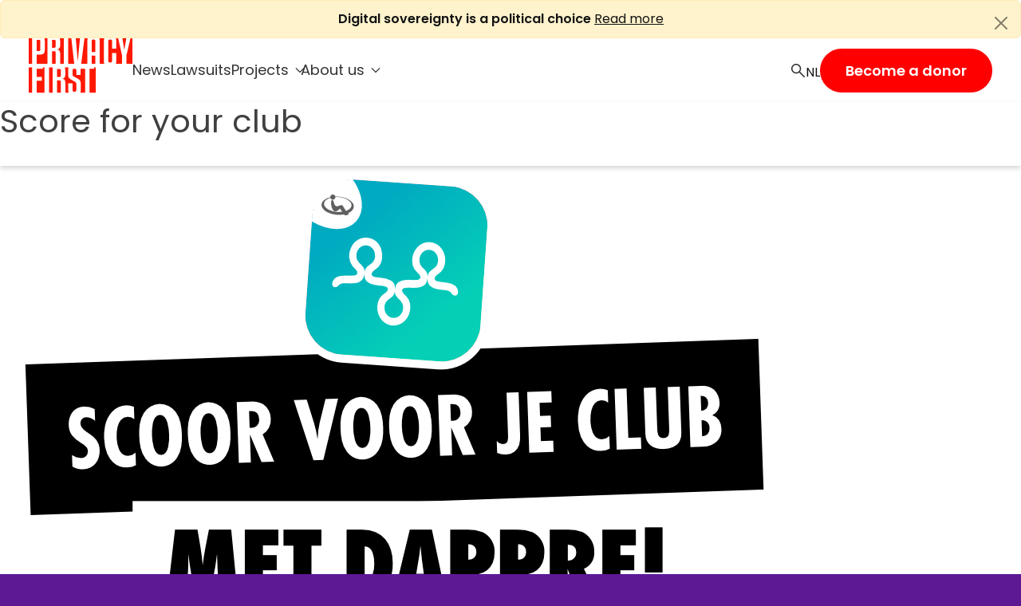

--- FILE ---
content_type: text/html; charset=UTF-8
request_url: https://privacyfirst.nl/en/privacyawards/score-for-your-club/
body_size: 12215
content:
<!doctype html>
<html lang="en-GB">
<head>
	<meta charset="UTF-8">
	<meta name="theme-color" content="#5D1994" />
	<meta name="viewport" content="width=device-width, initial-scale=1">
	<link rel="profile" href="https://gmpg.org/xfn/11">
	<link rel="icon" href="https://privacyfirst.nl/favicon.ico">
	<!-- CSS only -->
	<link href="https://cdn.jsdelivr.net/npm/bootstrap@5.2.1/dist/css/bootstrap.min.css" rel="stylesheet" integrity="sha384-iYQeCzEYFbKjA/T2uDLTpkwGzCiq6soy8tYaI1GyVh/UjpbCx/TYkiZhlZB6+fzT" crossorigin="anonymous">
	<script src="https://cdn.jsdelivr.net/npm/bootstrap@5.3.3/dist/js/bootstrap.bundle.min.js" integrity="sha384-YvpcrYf0tY3lHB60NNkmXc5s9fDVZLESaAA55NDzOxhy9GkcIdslK1eN7N6jIeHz" crossorigin="anonymous"></script>
    <script src="https://cdnjs.cloudflare.com/ajax/libs/js-cookie/3.0.1/js.cookie.min.js"></script>
	<!-- <script src="https://code.jquery.com/jquery-3.6.3.min.js" integrity="sha256-pvPw+upLPUjgMXY0G+8O0xUf+/Im1MZjXxxgOcBQBXU=" crossorigin="anonymous"></script> -->

	<link rel="preload" as="font" href="https://privacyfirst.nl/wp-content/themes/privacy-first/assets/fonts/poppins-v20-latin-700.woff2" type="font/woff2" crossorigin="anonymous">
	<link rel="preload" as="font" href="https://privacyfirst.nl/wp-content/themes/privacy-first/assets/fonts/poppins-v20-latin-300italic.woff2" type="font/woff2" crossorigin="anonymous">
    <link rel="preload" as="font" href="https://privacyfirst.nl/wp-content/themes/privacy-first/assets/fonts/poppins-v20-latin-300.woff2" type="font/woff2" crossorigin="anonymous">
	<link rel="preload" as="font" href="https://privacyfirst.nl/wp-content/themes/privacy-first/assets/fonts/poppins-v20-latin-600.woff2" type="font/woff2" crossorigin="anonymous">
	<link rel="preload" as="font" href="https://privacyfirst.nl/wp-content/themes/privacy-first/assets/fonts/poppins-v20-latin-regular.woff2" type="font/woff2" crossorigin="anonymous">
	<link rel="preload" as="font" href="https://privacyfirst.nl/wp-content/themes/privacy-first/assets/fonts/poppins-v20-latin-italic.woff2" type="font/woff2" crossorigin="anonymous">
	<meta name='robots' content='index, follow, max-image-preview:large, max-snippet:-1, max-video-preview:-1' />

	<!-- This site is optimized with the Yoast SEO plugin v26.8 - https://yoast.com/product/yoast-seo-wordpress/ -->
	<title>Score for your club | Privacy First</title>
	<link rel="canonical" href="https://privacyfirst.nl/en/privacyawards/score-for-your-club/" />
	<meta property="og:locale" content="en_GB" />
	<meta property="og:type" content="article" />
	<meta property="og:title" content="Score for your club | Privacy First" />
	<meta property="og:url" content="https://privacyfirst.nl/en/privacyawards/score-for-your-club/" />
	<meta property="og:site_name" content="Privacy First" />
	<meta property="article:publisher" content="https://www.facebook.com/PrivacyFirst/" />
	<meta property="article:modified_time" content="2024-01-12T12:49:17+00:00" />
	<meta property="og:image" content="https://privacyfirst.nl/wp-content/uploads/2022-Scoor-voor-je-club.png" />
	<meta property="og:image:width" content="989" />
	<meta property="og:image:height" content="576" />
	<meta property="og:image:type" content="image/png" />
	<meta name="twitter:card" content="summary_large_image" />
	<meta name="twitter:site" content="@privacyfirst" />
	<script type="application/ld+json" class="yoast-schema-graph">{
    "@context": "https:\/\/schema.org",
    "@graph": [
        {
            "@type": "WebPage",
            "@id": "https:\/\/privacyfirst.nl\/privacyawards\/scoor-voor-je-club\/",
            "url": "https:\/\/privacyfirst.nl\/privacyawards\/scoor-voor-je-club\/",
            "name": "Score for your club | Privacy First",
            "isPartOf": {
                "@id": "https:\/\/privacyfirst.nl\/#website"
            },
            "primaryImageOfPage": {
                "@id": "https:\/\/privacyfirst.nl\/privacyawards\/scoor-voor-je-club\/#primaryimage"
            },
            "image": {
                "@id": "https:\/\/privacyfirst.nl\/privacyawards\/scoor-voor-je-club\/#primaryimage"
            },
            "thumbnailUrl": "https:\/\/privacyfirst.nl\/wp-content\/uploads\/2022-Scoor-voor-je-club.png",
            "datePublished": "2024-01-06T10:17:29+00:00",
            "dateModified": "2024-01-12T12:49:17+00:00",
            "breadcrumb": {
                "@id": "https:\/\/privacyfirst.nl\/privacyawards\/scoor-voor-je-club\/#breadcrumb"
            },
            "inLanguage": "en-GB",
            "potentialAction": [
                {
                    "@type": "ReadAction",
                    "target": [
                        "https:\/\/privacyfirst.nl\/privacyawards\/scoor-voor-je-club\/"
                    ]
                }
            ]
        },
        {
            "@type": "ImageObject",
            "inLanguage": "en-GB",
            "@id": "https:\/\/privacyfirst.nl\/privacyawards\/scoor-voor-je-club\/#primaryimage",
            "url": "https:\/\/privacyfirst.nl\/wp-content\/uploads\/2022-Scoor-voor-je-club.png",
            "contentUrl": "https:\/\/privacyfirst.nl\/wp-content\/uploads\/2022-Scoor-voor-je-club.png",
            "width": 989,
            "height": 576
        },
        {
            "@type": "BreadcrumbList",
            "@id": "https:\/\/privacyfirst.nl\/privacyawards\/scoor-voor-je-club\/#breadcrumb",
            "itemListElement": [
                {
                    "@type": "ListItem",
                    "position": 1,
                    "name": "Home",
                    "item": "https:\/\/privacyfirst.nl\/"
                },
                {
                    "@type": "ListItem",
                    "position": 2,
                    "name": "Score for your club"
                }
            ]
        },
        {
            "@type": "WebSite",
            "@id": "https:\/\/privacyfirst.nl\/#website",
            "url": "https:\/\/privacyfirst.nl\/",
            "name": "Privacy First",
            "description": "Your choice in a free society",
            "publisher": {
                "@id": "https:\/\/privacyfirst.nl\/#organization"
            },
            "potentialAction": [
                {
                    "@type": "SearchAction",
                    "target": {
                        "@type": "EntryPoint",
                        "urlTemplate": "https:\/\/privacyfirst.nl\/?s={search_term_string}"
                    },
                    "query-input": {
                        "@type": "PropertyValueSpecification",
                        "valueRequired": true,
                        "valueName": "search_term_string"
                    }
                }
            ],
            "inLanguage": "en-GB"
        },
        {
            "@type": "Organization",
            "@id": "https:\/\/privacyfirst.nl\/#organization",
            "name": "Privacy First",
            "url": "https:\/\/privacyfirst.nl\/",
            "logo": {
                "@type": "ImageObject",
                "inLanguage": "en-GB",
                "@id": "https:\/\/privacyfirst.nl\/#\/schema\/logo\/image\/",
                "url": "https:\/\/privacyfirst.nl\/wp-content\/uploads\/privacy-first.png",
                "contentUrl": "https:\/\/privacyfirst.nl\/wp-content\/uploads\/privacy-first.png",
                "width": 2400,
                "height": 1350,
                "caption": "Privacy First"
            },
            "image": {
                "@id": "https:\/\/privacyfirst.nl\/#\/schema\/logo\/image\/"
            },
            "sameAs": [
                "https:\/\/www.facebook.com\/PrivacyFirst\/",
                "https:\/\/x.com\/privacyfirst"
            ]
        }
    ]
}</script>
	<!-- / Yoast SEO plugin. -->


<link rel="alternate" title="oEmbed (JSON)" type="application/json+oembed" href="https://privacyfirst.nl/en/wp-json/oembed/1.0/embed?url=https%3A%2F%2Fprivacyfirst.nl%2Fen%2Fprivacyawards%2Fscore-for-your-club%2F" />
<link rel="alternate" title="oEmbed (XML)" type="text/xml+oembed" href="https://privacyfirst.nl/en/wp-json/oembed/1.0/embed?url=https%3A%2F%2Fprivacyfirst.nl%2Fen%2Fprivacyawards%2Fscore-for-your-club%2F&#038;format=xml" />
<style id='wp-img-auto-sizes-contain-inline-css'>
img:is([sizes=auto i],[sizes^="auto," i]){contain-intrinsic-size:3000px 1500px}
/*# sourceURL=wp-img-auto-sizes-contain-inline-css */
</style>
<style id='classic-theme-styles-inline-css'>
/*! This file is auto-generated */
.wp-block-button__link{color:#fff;background-color:#32373c;border-radius:9999px;box-shadow:none;text-decoration:none;padding:calc(.667em + 2px) calc(1.333em + 2px);font-size:1.125em}.wp-block-file__button{background:#32373c;color:#fff;text-decoration:none}
/*# sourceURL=/wp-includes/css/classic-themes.min.css */
</style>
<link rel='stylesheet' id='admin_css-css' href='https://privacyfirst.nl/wp-content/plugins/master-plugin-base/assets/styles/style.css?ver=1.0.0' media='all' />
<link rel='stylesheet' id='trp-language-switcher-style-css' href='https://privacyfirst.nl/wp-content/plugins/translatepress-multilingual/assets/css/trp-language-switcher.css?ver=3.0.7' media='all' />
<style id='trp-language-switcher-style-inline-css'>
.trp-language-switcher > div {
    padding: 3px 5px 3px 5px;
    background-image: none;
    text-align: center;}
/*# sourceURL=trp-language-switcher-style-inline-css */
</style>
<link rel='stylesheet' id='privacy-first-style-css' href='https://privacyfirst.nl/wp-content/themes/privacy-first/style.css?ver=1.0.0' media='all' />
<link rel='stylesheet' id='custom-css' href='https://privacyfirst.nl/wp-content/themes/privacy-first/styles/css/style.css?ver=6.9' media='all' />
<script src="https://privacyfirst.nl/wp-includes/js/jquery/jquery.min.js?ver=3.7.1" id="jquery-core-js"></script>
<script src="https://privacyfirst.nl/wp-includes/js/jquery/jquery-migrate.min.js?ver=3.4.1" id="jquery-migrate-js"></script>
<script id="loadmore-js-extra">
var post_loadmore_params = {"ajaxurl":"https://privacyfirst.nl/wp-admin/admin-ajax.php","posts":"{\"posts_per_page\":18,\"order\":\"DESC\",\"orderby\":\"DATE\",\"post_status\":\"publish\",\"post_type\":\"artikelen\",\"category__not_in\":[20,21,22,23],\"error\":\"\",\"m\":\"\",\"p\":0,\"post_parent\":\"\",\"subpost\":\"\",\"subpost_id\":\"\",\"attachment\":\"\",\"attachment_id\":0,\"name\":\"\",\"pagename\":\"\",\"page_id\":0,\"second\":\"\",\"minute\":\"\",\"hour\":\"\",\"day\":0,\"monthnum\":0,\"year\":0,\"w\":0,\"category_name\":\"\",\"tag\":\"\",\"cat\":\"\",\"tag_id\":\"\",\"author\":\"\",\"author_name\":\"\",\"feed\":\"\",\"tb\":\"\",\"paged\":0,\"meta_key\":\"\",\"meta_value\":\"\",\"preview\":\"\",\"s\":\"\",\"sentence\":\"\",\"title\":\"\",\"fields\":\"all\",\"menu_order\":\"\",\"embed\":\"\",\"category__in\":[],\"category__and\":[],\"post__in\":[],\"post__not_in\":[],\"post_name__in\":[],\"tag__in\":[],\"tag__not_in\":[],\"tag__and\":[],\"tag_slug__in\":[],\"tag_slug__and\":[],\"post_parent__in\":[],\"post_parent__not_in\":[],\"author__in\":[],\"author__not_in\":[],\"search_columns\":[],\"ignore_sticky_posts\":false,\"suppress_filters\":false,\"cache_results\":true,\"update_post_term_cache\":true,\"update_menu_item_cache\":false,\"lazy_load_term_meta\":true,\"update_post_meta_cache\":true,\"nopaging\":false,\"comments_per_page\":\"50\",\"no_found_rows\":false}","current_page":"1","max_page":"56"};
//# sourceURL=loadmore-js-extra
</script>
<script src="https://privacyfirst.nl/wp-content/themes/privacy-first/js/loadmore.js?ver=6.9" id="loadmore-js"></script>
<link rel="https://api.w.org/" href="https://privacyfirst.nl/en/wp-json/" /><link rel="alternate" title="JSON" type="application/json" href="https://privacyfirst.nl/en/wp-json/wp/v2/privacyawards/2351" /><link rel="EditURI" type="application/rsd+xml" title="RSD" href="https://privacyfirst.nl/xmlrpc.php?rsd" />
<link rel='shortlink' href='https://privacyfirst.nl/en/?p=2351' />
<link rel="alternate" hreflang="nl-NL" href="https://privacyfirst.nl/privacyawards/scoor-voor-je-club/"/>
<link rel="alternate" hreflang="en-GB" href="https://privacyfirst.nl/en/privacyawards/score-for-your-club/"/>
<link rel="alternate" hreflang="nl" href="https://privacyfirst.nl/privacyawards/scoor-voor-je-club/"/>
<link rel="alternate" hreflang="en" href="https://privacyfirst.nl/en/privacyawards/score-for-your-club/"/>
<style>
			.section-donation #dmm_form ul#dmm_interval li:first-child{display:flex;}
            .section-donation #dmm_form ul#dmm_interval li:nth-child(3){display:none;}
			#dmm_form .hidepayment{display:none !important;}
	</style><style id='wp-block-archives-inline-css'>
.wp-block-archives{box-sizing:border-box}.wp-block-archives-dropdown label{display:block}
/*# sourceURL=https://privacyfirst.nl/wp-includes/blocks/archives/style.min.css */
</style>
<style id='wp-block-categories-inline-css'>
.wp-block-categories{box-sizing:border-box}.wp-block-categories.alignleft{margin-right:2em}.wp-block-categories.alignright{margin-left:2em}.wp-block-categories.wp-block-categories-dropdown.aligncenter{text-align:center}.wp-block-categories .wp-block-categories__label{display:block;width:100%}
/*# sourceURL=https://privacyfirst.nl/wp-includes/blocks/categories/style.min.css */
</style>
<style id='wp-block-heading-inline-css'>
h1:where(.wp-block-heading).has-background,h2:where(.wp-block-heading).has-background,h3:where(.wp-block-heading).has-background,h4:where(.wp-block-heading).has-background,h5:where(.wp-block-heading).has-background,h6:where(.wp-block-heading).has-background{padding:1.25em 2.375em}h1.has-text-align-left[style*=writing-mode]:where([style*=vertical-lr]),h1.has-text-align-right[style*=writing-mode]:where([style*=vertical-rl]),h2.has-text-align-left[style*=writing-mode]:where([style*=vertical-lr]),h2.has-text-align-right[style*=writing-mode]:where([style*=vertical-rl]),h3.has-text-align-left[style*=writing-mode]:where([style*=vertical-lr]),h3.has-text-align-right[style*=writing-mode]:where([style*=vertical-rl]),h4.has-text-align-left[style*=writing-mode]:where([style*=vertical-lr]),h4.has-text-align-right[style*=writing-mode]:where([style*=vertical-rl]),h5.has-text-align-left[style*=writing-mode]:where([style*=vertical-lr]),h5.has-text-align-right[style*=writing-mode]:where([style*=vertical-rl]),h6.has-text-align-left[style*=writing-mode]:where([style*=vertical-lr]),h6.has-text-align-right[style*=writing-mode]:where([style*=vertical-rl]){rotate:180deg}
/*# sourceURL=https://privacyfirst.nl/wp-includes/blocks/heading/style.min.css */
</style>
<style id='wp-block-latest-comments-inline-css'>
ol.wp-block-latest-comments{box-sizing:border-box;margin-left:0}:where(.wp-block-latest-comments:not([style*=line-height] .wp-block-latest-comments__comment)){line-height:1.1}:where(.wp-block-latest-comments:not([style*=line-height] .wp-block-latest-comments__comment-excerpt p)){line-height:1.8}.has-dates :where(.wp-block-latest-comments:not([style*=line-height])),.has-excerpts :where(.wp-block-latest-comments:not([style*=line-height])){line-height:1.5}.wp-block-latest-comments .wp-block-latest-comments{padding-left:0}.wp-block-latest-comments__comment{list-style:none;margin-bottom:1em}.has-avatars .wp-block-latest-comments__comment{list-style:none;min-height:2.25em}.has-avatars .wp-block-latest-comments__comment .wp-block-latest-comments__comment-excerpt,.has-avatars .wp-block-latest-comments__comment .wp-block-latest-comments__comment-meta{margin-left:3.25em}.wp-block-latest-comments__comment-excerpt p{font-size:.875em;margin:.36em 0 1.4em}.wp-block-latest-comments__comment-date{display:block;font-size:.75em}.wp-block-latest-comments .avatar,.wp-block-latest-comments__comment-avatar{border-radius:1.5em;display:block;float:left;height:2.5em;margin-right:.75em;width:2.5em}.wp-block-latest-comments[class*=-font-size] a,.wp-block-latest-comments[style*=font-size] a{font-size:inherit}
/*# sourceURL=https://privacyfirst.nl/wp-includes/blocks/latest-comments/style.min.css */
</style>
<style id='wp-block-latest-posts-inline-css'>
.wp-block-latest-posts{box-sizing:border-box}.wp-block-latest-posts.alignleft{margin-right:2em}.wp-block-latest-posts.alignright{margin-left:2em}.wp-block-latest-posts.wp-block-latest-posts__list{list-style:none}.wp-block-latest-posts.wp-block-latest-posts__list li{clear:both;overflow-wrap:break-word}.wp-block-latest-posts.is-grid{display:flex;flex-wrap:wrap}.wp-block-latest-posts.is-grid li{margin:0 1.25em 1.25em 0;width:100%}@media (min-width:600px){.wp-block-latest-posts.columns-2 li{width:calc(50% - .625em)}.wp-block-latest-posts.columns-2 li:nth-child(2n){margin-right:0}.wp-block-latest-posts.columns-3 li{width:calc(33.33333% - .83333em)}.wp-block-latest-posts.columns-3 li:nth-child(3n){margin-right:0}.wp-block-latest-posts.columns-4 li{width:calc(25% - .9375em)}.wp-block-latest-posts.columns-4 li:nth-child(4n){margin-right:0}.wp-block-latest-posts.columns-5 li{width:calc(20% - 1em)}.wp-block-latest-posts.columns-5 li:nth-child(5n){margin-right:0}.wp-block-latest-posts.columns-6 li{width:calc(16.66667% - 1.04167em)}.wp-block-latest-posts.columns-6 li:nth-child(6n){margin-right:0}}:root :where(.wp-block-latest-posts.is-grid){padding:0}:root :where(.wp-block-latest-posts.wp-block-latest-posts__list){padding-left:0}.wp-block-latest-posts__post-author,.wp-block-latest-posts__post-date{display:block;font-size:.8125em}.wp-block-latest-posts__post-excerpt,.wp-block-latest-posts__post-full-content{margin-bottom:1em;margin-top:.5em}.wp-block-latest-posts__featured-image a{display:inline-block}.wp-block-latest-posts__featured-image img{height:auto;max-width:100%;width:auto}.wp-block-latest-posts__featured-image.alignleft{float:left;margin-right:1em}.wp-block-latest-posts__featured-image.alignright{float:right;margin-left:1em}.wp-block-latest-posts__featured-image.aligncenter{margin-bottom:1em;text-align:center}
/*# sourceURL=https://privacyfirst.nl/wp-includes/blocks/latest-posts/style.min.css */
</style>
<style id='wp-block-search-inline-css'>
.wp-block-search__button{margin-left:10px;word-break:normal}.wp-block-search__button.has-icon{line-height:0}.wp-block-search__button svg{height:1.25em;min-height:24px;min-width:24px;width:1.25em;fill:currentColor;vertical-align:text-bottom}:where(.wp-block-search__button){border:1px solid #ccc;padding:6px 10px}.wp-block-search__inside-wrapper{display:flex;flex:auto;flex-wrap:nowrap;max-width:100%}.wp-block-search__label{width:100%}.wp-block-search.wp-block-search__button-only .wp-block-search__button{box-sizing:border-box;display:flex;flex-shrink:0;justify-content:center;margin-left:0;max-width:100%}.wp-block-search.wp-block-search__button-only .wp-block-search__inside-wrapper{min-width:0!important;transition-property:width}.wp-block-search.wp-block-search__button-only .wp-block-search__input{flex-basis:100%;transition-duration:.3s}.wp-block-search.wp-block-search__button-only.wp-block-search__searchfield-hidden,.wp-block-search.wp-block-search__button-only.wp-block-search__searchfield-hidden .wp-block-search__inside-wrapper{overflow:hidden}.wp-block-search.wp-block-search__button-only.wp-block-search__searchfield-hidden .wp-block-search__input{border-left-width:0!important;border-right-width:0!important;flex-basis:0;flex-grow:0;margin:0;min-width:0!important;padding-left:0!important;padding-right:0!important;width:0!important}:where(.wp-block-search__input){appearance:none;border:1px solid #949494;flex-grow:1;font-family:inherit;font-size:inherit;font-style:inherit;font-weight:inherit;letter-spacing:inherit;line-height:inherit;margin-left:0;margin-right:0;min-width:3rem;padding:8px;text-decoration:unset!important;text-transform:inherit}:where(.wp-block-search__button-inside .wp-block-search__inside-wrapper){background-color:#fff;border:1px solid #949494;box-sizing:border-box;padding:4px}:where(.wp-block-search__button-inside .wp-block-search__inside-wrapper) .wp-block-search__input{border:none;border-radius:0;padding:0 4px}:where(.wp-block-search__button-inside .wp-block-search__inside-wrapper) .wp-block-search__input:focus{outline:none}:where(.wp-block-search__button-inside .wp-block-search__inside-wrapper) :where(.wp-block-search__button){padding:4px 8px}.wp-block-search.aligncenter .wp-block-search__inside-wrapper{margin:auto}.wp-block[data-align=right] .wp-block-search.wp-block-search__button-only .wp-block-search__inside-wrapper{float:right}
/*# sourceURL=https://privacyfirst.nl/wp-includes/blocks/search/style.min.css */
</style>
<style id='wp-block-group-inline-css'>
.wp-block-group{box-sizing:border-box}:where(.wp-block-group.wp-block-group-is-layout-constrained){position:relative}
/*# sourceURL=https://privacyfirst.nl/wp-includes/blocks/group/style.min.css */
</style>
<style id='global-styles-inline-css'>
:root{--wp--preset--aspect-ratio--square: 1;--wp--preset--aspect-ratio--4-3: 4/3;--wp--preset--aspect-ratio--3-4: 3/4;--wp--preset--aspect-ratio--3-2: 3/2;--wp--preset--aspect-ratio--2-3: 2/3;--wp--preset--aspect-ratio--16-9: 16/9;--wp--preset--aspect-ratio--9-16: 9/16;--wp--preset--color--black: #000000;--wp--preset--color--cyan-bluish-gray: #abb8c3;--wp--preset--color--white: #ffffff;--wp--preset--color--pale-pink: #f78da7;--wp--preset--color--vivid-red: #cf2e2e;--wp--preset--color--luminous-vivid-orange: #ff6900;--wp--preset--color--luminous-vivid-amber: #fcb900;--wp--preset--color--light-green-cyan: #7bdcb5;--wp--preset--color--vivid-green-cyan: #00d084;--wp--preset--color--pale-cyan-blue: #8ed1fc;--wp--preset--color--vivid-cyan-blue: #0693e3;--wp--preset--color--vivid-purple: #9b51e0;--wp--preset--gradient--vivid-cyan-blue-to-vivid-purple: linear-gradient(135deg,rgb(6,147,227) 0%,rgb(155,81,224) 100%);--wp--preset--gradient--light-green-cyan-to-vivid-green-cyan: linear-gradient(135deg,rgb(122,220,180) 0%,rgb(0,208,130) 100%);--wp--preset--gradient--luminous-vivid-amber-to-luminous-vivid-orange: linear-gradient(135deg,rgb(252,185,0) 0%,rgb(255,105,0) 100%);--wp--preset--gradient--luminous-vivid-orange-to-vivid-red: linear-gradient(135deg,rgb(255,105,0) 0%,rgb(207,46,46) 100%);--wp--preset--gradient--very-light-gray-to-cyan-bluish-gray: linear-gradient(135deg,rgb(238,238,238) 0%,rgb(169,184,195) 100%);--wp--preset--gradient--cool-to-warm-spectrum: linear-gradient(135deg,rgb(74,234,220) 0%,rgb(151,120,209) 20%,rgb(207,42,186) 40%,rgb(238,44,130) 60%,rgb(251,105,98) 80%,rgb(254,248,76) 100%);--wp--preset--gradient--blush-light-purple: linear-gradient(135deg,rgb(255,206,236) 0%,rgb(152,150,240) 100%);--wp--preset--gradient--blush-bordeaux: linear-gradient(135deg,rgb(254,205,165) 0%,rgb(254,45,45) 50%,rgb(107,0,62) 100%);--wp--preset--gradient--luminous-dusk: linear-gradient(135deg,rgb(255,203,112) 0%,rgb(199,81,192) 50%,rgb(65,88,208) 100%);--wp--preset--gradient--pale-ocean: linear-gradient(135deg,rgb(255,245,203) 0%,rgb(182,227,212) 50%,rgb(51,167,181) 100%);--wp--preset--gradient--electric-grass: linear-gradient(135deg,rgb(202,248,128) 0%,rgb(113,206,126) 100%);--wp--preset--gradient--midnight: linear-gradient(135deg,rgb(2,3,129) 0%,rgb(40,116,252) 100%);--wp--preset--font-size--small: 13px;--wp--preset--font-size--medium: 20px;--wp--preset--font-size--large: 36px;--wp--preset--font-size--x-large: 42px;--wp--preset--spacing--20: 0.44rem;--wp--preset--spacing--30: 0.67rem;--wp--preset--spacing--40: 1rem;--wp--preset--spacing--50: 1.5rem;--wp--preset--spacing--60: 2.25rem;--wp--preset--spacing--70: 3.38rem;--wp--preset--spacing--80: 5.06rem;--wp--preset--shadow--natural: 6px 6px 9px rgba(0, 0, 0, 0.2);--wp--preset--shadow--deep: 12px 12px 50px rgba(0, 0, 0, 0.4);--wp--preset--shadow--sharp: 6px 6px 0px rgba(0, 0, 0, 0.2);--wp--preset--shadow--outlined: 6px 6px 0px -3px rgb(255, 255, 255), 6px 6px rgb(0, 0, 0);--wp--preset--shadow--crisp: 6px 6px 0px rgb(0, 0, 0);}:where(.is-layout-flex){gap: 0.5em;}:where(.is-layout-grid){gap: 0.5em;}body .is-layout-flex{display: flex;}.is-layout-flex{flex-wrap: wrap;align-items: center;}.is-layout-flex > :is(*, div){margin: 0;}body .is-layout-grid{display: grid;}.is-layout-grid > :is(*, div){margin: 0;}:where(.wp-block-columns.is-layout-flex){gap: 2em;}:where(.wp-block-columns.is-layout-grid){gap: 2em;}:where(.wp-block-post-template.is-layout-flex){gap: 1.25em;}:where(.wp-block-post-template.is-layout-grid){gap: 1.25em;}.has-black-color{color: var(--wp--preset--color--black) !important;}.has-cyan-bluish-gray-color{color: var(--wp--preset--color--cyan-bluish-gray) !important;}.has-white-color{color: var(--wp--preset--color--white) !important;}.has-pale-pink-color{color: var(--wp--preset--color--pale-pink) !important;}.has-vivid-red-color{color: var(--wp--preset--color--vivid-red) !important;}.has-luminous-vivid-orange-color{color: var(--wp--preset--color--luminous-vivid-orange) !important;}.has-luminous-vivid-amber-color{color: var(--wp--preset--color--luminous-vivid-amber) !important;}.has-light-green-cyan-color{color: var(--wp--preset--color--light-green-cyan) !important;}.has-vivid-green-cyan-color{color: var(--wp--preset--color--vivid-green-cyan) !important;}.has-pale-cyan-blue-color{color: var(--wp--preset--color--pale-cyan-blue) !important;}.has-vivid-cyan-blue-color{color: var(--wp--preset--color--vivid-cyan-blue) !important;}.has-vivid-purple-color{color: var(--wp--preset--color--vivid-purple) !important;}.has-black-background-color{background-color: var(--wp--preset--color--black) !important;}.has-cyan-bluish-gray-background-color{background-color: var(--wp--preset--color--cyan-bluish-gray) !important;}.has-white-background-color{background-color: var(--wp--preset--color--white) !important;}.has-pale-pink-background-color{background-color: var(--wp--preset--color--pale-pink) !important;}.has-vivid-red-background-color{background-color: var(--wp--preset--color--vivid-red) !important;}.has-luminous-vivid-orange-background-color{background-color: var(--wp--preset--color--luminous-vivid-orange) !important;}.has-luminous-vivid-amber-background-color{background-color: var(--wp--preset--color--luminous-vivid-amber) !important;}.has-light-green-cyan-background-color{background-color: var(--wp--preset--color--light-green-cyan) !important;}.has-vivid-green-cyan-background-color{background-color: var(--wp--preset--color--vivid-green-cyan) !important;}.has-pale-cyan-blue-background-color{background-color: var(--wp--preset--color--pale-cyan-blue) !important;}.has-vivid-cyan-blue-background-color{background-color: var(--wp--preset--color--vivid-cyan-blue) !important;}.has-vivid-purple-background-color{background-color: var(--wp--preset--color--vivid-purple) !important;}.has-black-border-color{border-color: var(--wp--preset--color--black) !important;}.has-cyan-bluish-gray-border-color{border-color: var(--wp--preset--color--cyan-bluish-gray) !important;}.has-white-border-color{border-color: var(--wp--preset--color--white) !important;}.has-pale-pink-border-color{border-color: var(--wp--preset--color--pale-pink) !important;}.has-vivid-red-border-color{border-color: var(--wp--preset--color--vivid-red) !important;}.has-luminous-vivid-orange-border-color{border-color: var(--wp--preset--color--luminous-vivid-orange) !important;}.has-luminous-vivid-amber-border-color{border-color: var(--wp--preset--color--luminous-vivid-amber) !important;}.has-light-green-cyan-border-color{border-color: var(--wp--preset--color--light-green-cyan) !important;}.has-vivid-green-cyan-border-color{border-color: var(--wp--preset--color--vivid-green-cyan) !important;}.has-pale-cyan-blue-border-color{border-color: var(--wp--preset--color--pale-cyan-blue) !important;}.has-vivid-cyan-blue-border-color{border-color: var(--wp--preset--color--vivid-cyan-blue) !important;}.has-vivid-purple-border-color{border-color: var(--wp--preset--color--vivid-purple) !important;}.has-vivid-cyan-blue-to-vivid-purple-gradient-background{background: var(--wp--preset--gradient--vivid-cyan-blue-to-vivid-purple) !important;}.has-light-green-cyan-to-vivid-green-cyan-gradient-background{background: var(--wp--preset--gradient--light-green-cyan-to-vivid-green-cyan) !important;}.has-luminous-vivid-amber-to-luminous-vivid-orange-gradient-background{background: var(--wp--preset--gradient--luminous-vivid-amber-to-luminous-vivid-orange) !important;}.has-luminous-vivid-orange-to-vivid-red-gradient-background{background: var(--wp--preset--gradient--luminous-vivid-orange-to-vivid-red) !important;}.has-very-light-gray-to-cyan-bluish-gray-gradient-background{background: var(--wp--preset--gradient--very-light-gray-to-cyan-bluish-gray) !important;}.has-cool-to-warm-spectrum-gradient-background{background: var(--wp--preset--gradient--cool-to-warm-spectrum) !important;}.has-blush-light-purple-gradient-background{background: var(--wp--preset--gradient--blush-light-purple) !important;}.has-blush-bordeaux-gradient-background{background: var(--wp--preset--gradient--blush-bordeaux) !important;}.has-luminous-dusk-gradient-background{background: var(--wp--preset--gradient--luminous-dusk) !important;}.has-pale-ocean-gradient-background{background: var(--wp--preset--gradient--pale-ocean) !important;}.has-electric-grass-gradient-background{background: var(--wp--preset--gradient--electric-grass) !important;}.has-midnight-gradient-background{background: var(--wp--preset--gradient--midnight) !important;}.has-small-font-size{font-size: var(--wp--preset--font-size--small) !important;}.has-medium-font-size{font-size: var(--wp--preset--font-size--medium) !important;}.has-large-font-size{font-size: var(--wp--preset--font-size--large) !important;}.has-x-large-font-size{font-size: var(--wp--preset--font-size--x-large) !important;}
/*# sourceURL=global-styles-inline-css */
</style>
</head>

<body class="wp-singular privacyawards-template-default single single-privacyawards postid-2351 wp-theme-privacy-first translatepress-en_GB">
<div id="page" class="site">
	<a class="skip-link screen-reader-text" href="#primary" data-no-translation="" data-trp-gettext="">Skip to content</a>
    
                        <div id="featuredAlert" class="featured-post alert alert-warning alert-dismissible fade show" role="alert">
                <strong>Digital sovereignty is a political choice</strong> <a href="https://privacyfirst.nl/en/articles/digital-sovereignty-is-a-political-choice/" class="readmore-link" title="Digital sovereignty is a political choice" target="_self">Read more</a>
                <button type="button" class="btn-close" data-bs-dismiss="alert" aria-label="Close"></button>
            </div>
                    
    
	<header id="masthead" class="site-header">
		<div class="container container-header">
			<div class="row row-header">
				<div class="col-header col-12">
					<div class="logo">
						<a href="https://privacyfirst.nl/en/" class="home-link" title="Privacy First">
							<img class="home-image" src="https://privacyfirst.nl/wp-content/themes/privacy-first/assets/images/logo-privacy-first.svg" alt="Privacy First logo" width="130" height="68">
						</a>
					</div>
					<div class="menu-container">
                        <div class="menu-main-menu-v2-container"><ul id="main-menu" class="menu"><li id="menu-item-3784" class="menu-item menu-item-type-post_type_archive menu-item-object-artikelen menu-item-3784"><a href="https://privacyfirst.nl/en/articles/">News</a></li>
<li id="menu-item-3785" class="menu-item menu-item-type-post_type_archive menu-item-object-rechtszaken menu-item-3785"><a href="https://privacyfirst.nl/en/court-cases/">Lawsuits</a></li>
<li id="menu-item-3786" class="menu-item menu-item-type-custom menu-item-object-custom menu-item-has-children menu-item-3786"><a>Projects</a>
<ul class="sub-menu">
	<li id="menu-item-3787" class="menu-item menu-item-type-post_type menu-item-object-page menu-item-3787"><a href="https://privacyfirst.nl/en/privacyawards/">Dutch Privacy Awards</a></li>
	<li id="menu-item-3790" class="menu-item menu-item-type-post_type menu-item-object-page menu-item-3790"><a href="https://privacyfirst.nl/en/privacy-guide/">PrivacyWijzer</a></li>
	<li id="menu-item-3788" class="external menu-item menu-item-type-custom menu-item-object-custom menu-item-3788"><a target="_blank" href="https://privacycoalitie.org/index_en.html">Privacy Coalition</a></li>
	<li id="menu-item-3789" class="external menu-item menu-item-type-custom menu-item-object-custom menu-item-3789"><a target="_blank" href="https://psd2meniet.nl/en/">Don't-PSD2-Me</a></li>
	<li id="menu-item-3894" class="external menu-item menu-item-type-custom menu-item-object-custom menu-item-3894"><a target="_blank" href="https://specifieketoestemming.nl/">SpecificConsent.nl</a></li>
</ul>
</li>
<li id="menu-item-3791" class="menu-item menu-item-type-custom menu-item-object-custom menu-item-has-children menu-item-3791"><a>About us</a>
<ul class="sub-menu">
	<li id="menu-item-3795" class="menu-item menu-item-type-post_type menu-item-object-page menu-item-3795"><a href="https://privacyfirst.nl/en/about-us/">Privacy First</a></li>
	<li id="menu-item-3842" class="menu-item menu-item-type-post_type menu-item-object-page menu-item-3842"><a href="https://privacyfirst.nl/en/successes/">Our Successes</a></li>
	<li id="menu-item-3792" class="menu-item menu-item-type-post_type menu-item-object-page menu-item-3792"><a href="https://privacyfirst.nl/en/take-action/">Get involved</a></li>
	<li id="menu-item-3928" class="menu-item menu-item-type-post_type menu-item-object-page menu-item-3928"><a href="https://privacyfirst.nl/en/newsletters/">Newsletters</a></li>
	<li id="menu-item-3793" class="menu-item menu-item-type-post_type menu-item-object-page menu-item-3793"><a href="https://privacyfirst.nl/en/contact/">Contact</a></li>
	<li id="menu-item-3794" class="menu-item menu-item-type-post_type menu-item-object-page menu-item-3794"><a href="https://privacyfirst.nl/en/privacy-policy/">Privacy policy</a></li>
	<li id="menu-item-3796" class="menu-item menu-item-type-custom menu-item-object-custom menu-item-3796"><a href="https://privacyfirst.nl/en/about-us/#anbi">ANBI Status</a></li>
</ul>
</li>
<li id="menu-item-3797" class="mobile-menu menu-item menu-item-type-post_type menu-item-object-page menu-item-3797"><a href="https://privacyfirst.nl/en/donate/">I would like to donate</a></li>
</ul></div>                        <div class="search">
							<a href="https://privacyfirst.nl/en/articles/" class="search-link" title="Search">
								<img class="search-icon" src="https://privacyfirst.nl/wp-content/themes/privacy-first/assets/images/icon-search-thin.svg" alt="Search icon" width="18" height="18">
							</a>
						</div>
                        <div class="language-switcher">
							<div class="trp_language_switcher_shortcode">
<div class="trp-language-switcher trp-language-switcher-container" data-no-translation>
    <div class="trp-ls-shortcode-current-language">
        <a href="#" class="trp-ls-shortcode-disabled-language trp-ls-disabled-language" title="Dutch" onclick="event.preventDefault()">
			 NL_NL		</a>
    </div>
    <div class="trp-ls-shortcode-language">
                    <a href="https://privacyfirst.nl/privacyawards/scoor-voor-je-club/" title="Dutch">
             NL_NL        </a>

        </div>
    <script type="application/javascript">
        // need to have the same with set from JS on both divs. Otherwise it can push stuff around in HTML
        var trp_ls_shortcodes = document.querySelectorAll('.trp_language_switcher_shortcode .trp-language-switcher');
        if ( trp_ls_shortcodes.length > 0) {
            // get the last language switcher added
            var trp_el = trp_ls_shortcodes[trp_ls_shortcodes.length - 1];

            var trp_shortcode_language_item = trp_el.querySelector( '.trp-ls-shortcode-language' )
            // set width
            var trp_ls_shortcode_width                                               = trp_shortcode_language_item.offsetWidth + 16;
            trp_shortcode_language_item.style.width                                  = trp_ls_shortcode_width + 'px';
            trp_el.querySelector( '.trp-ls-shortcode-current-language' ).style.width = trp_ls_shortcode_width + 'px';

            // We're putting this on display: none after we have its width.
            trp_shortcode_language_item.style.display = 'none';
        }
    </script>
</div>
</div>						</div>
						<div class="donate">
							<a href="https://privacyfirst.nl/en/donate/" class="donate-link" title="Donate">Become a donor</a>
						</div>

                        <div class="hamburger">
							<button class="hamburger-toggle" title="Open menu" type="button">
								<span class="line topbun"></span>
								<span class="line burger"></span>
								<span class="line bottombun"></span>
							</button>
						</div>
						
					</div>
				</div>
			</div>
		</div>
	</header><!-- #masthead -->

	<main id="primary" class="site-main">

		
<article id="post-2351" class="post-2351 privacyawards type-privacyawards status-publish has-post-thumbnail hentry">
	<header class="entry-header">
		<h1 class="entry-title">Score for your club</h1>	</header><!-- .entry-header -->

	
			<div class="post-thumbnail">
				<img width="989" height="576" src="https://privacyfirst.nl/wp-content/uploads/2022-Scoor-voor-je-club.png" class="attachment-post-thumbnail size-post-thumbnail wp-post-image" alt="" decoding="async" fetchpriority="high" srcset="https://privacyfirst.nl/wp-content/uploads/2022-Scoor-voor-je-club.png 989w, https://privacyfirst.nl/wp-content/uploads/2022-Scoor-voor-je-club-300x175.png 300w, https://privacyfirst.nl/wp-content/uploads/2022-Scoor-voor-je-club-768x447.png 768w, https://privacyfirst.nl/wp-content/uploads/2022-Scoor-voor-je-club-18x10.png 18w" sizes="(max-width: 989px) 100vw, 989px" />			</div><!-- .post-thumbnail -->

		
	<div class="entry-content">
			</div><!-- .entry-content -->

	<footer class="entry-footer">
			</footer><!-- .entry-footer -->
</article><!-- #post-2351 -->

	<nav class="navigation post-navigation" aria-label="Posts" data-no-translation-aria-label="">
		<h2 class="screen-reader-text" data-no-translation="" data-trp-gettext="">Post navigation</h2>
		<div class="nav-links"><div class="nav-previous"><a href="https://privacyfirst.nl/en/privacyawards/quodari/" rel="prev"><span class="nav-subtitle" data-no-translation="" data-trp-gettext="">Previous:</span> <span class="nav-title">Quodari</span></a></div><div class="nav-next"><a href="https://privacyfirst.nl/en/privacyawards/street-art-museum-amsterdam-sama/" rel="next"><span class="nav-subtitle" data-no-translation="" data-trp-gettext="">Next:</span> <span class="nav-title">Street Art Museum Amsterdam (SAMA)</span></a></div></div>
	</nav>
	</main><!-- #main -->


<aside id="secondary" class="widget-area">
	<section id="block-2" class="widget widget_block widget_search"><form role="search" method="get" action="https://privacyfirst.nl/en/" class="wp-block-search__button-outside wp-block-search__text-button wp-block-search" data-trp-original-action="https://privacyfirst.nl/en/"    ><label class="wp-block-search__label" for="wp-block-search__input-1" data-no-translation="" data-trp-gettext="" >Search</label><div class="wp-block-search__inside-wrapper" ><input class="wp-block-search__input" id="wp-block-search__input-1" placeholder="" value="" type="search" name="s" required /><button aria-label="Search" class="wp-block-search__button wp-element-button" type="submit" data-no-translation="" data-trp-gettext="" data-no-translation-aria-label="" >Search</button></div><input type="hidden" name="trp-form-language" value="en"/></form></section><section id="block-3" class="widget widget_block"><div class="wp-block-group"><div class="wp-block-group__inner-container is-layout-flow wp-block-group-is-layout-flow"><h2 class="wp-block-heading">Recent Posts</h2><ul class="wp-block-latest-posts__list wp-block-latest-posts"></ul></div></div></section><section id="block-4" class="widget widget_block"><div class="wp-block-group"><div class="wp-block-group__inner-container is-layout-flow wp-block-group-is-layout-flow"><h2 class="wp-block-heading">Recent Comments</h2><div class="no-comments wp-block-latest-comments" data-no-translation="" data-trp-gettext="">No comments to show.</div></div></div></section><section id="block-5" class="widget widget_block"><div class="wp-block-group"><div class="wp-block-group__inner-container is-layout-flow wp-block-group-is-layout-flow"><h2 class="wp-block-heading">Archives</h2><div class="wp-block-archives-list wp-block-archives" data-no-translation="" data-trp-gettext="">No archives to show.</div></div></div></section><section id="block-6" class="widget widget_block"><div class="wp-block-group"><div class="wp-block-group__inner-container is-layout-flow wp-block-group-is-layout-flow"><h2 class="wp-block-heading">Categories</h2><ul class="wp-block-categories-list wp-block-categories">	<li class="cat-item cat-item-22"><a href="https://privacyfirst.nl/en/theme/privacy-guide/automotive/">Automotive</a>
</li>
	<li class="cat-item cat-item-6"><a href="https://privacyfirst.nl/en/theme/financial/">Financial</a>
</li>
	<li class="cat-item cat-item-4"><a href="https://privacyfirst.nl/en/theme/children/">Children</a>
</li>
	<li class="cat-item cat-item-5"><a href="https://privacyfirst.nl/en/theme/medical/">Medical</a>
</li>
	<li class="cat-item cat-item-18"><a href="https://privacyfirst.nl/en/theme/other/">Other</a>
</li>
	<li class="cat-item cat-item-26"><a href="https://privacyfirst.nl/en/theme/privacyawards/">Privacy Awards</a>
</li>
	<li class="cat-item cat-item-20"><a href="https://privacyfirst.nl/en/theme/privacy-guide/">PrivacyWijzer</a>
</li>
	<li class="cat-item cat-item-21"><a href="https://privacyfirst.nl/en/theme/privacy-guide/smart-cities/">Smart Cities</a>
</li>
	<li class="cat-item cat-item-25"><a href="https://privacyfirst.nl/en/theme/privacy-guide/smart-home/">Smart Home</a>
</li>
	<li class="cat-item cat-item-3"><a href="https://privacyfirst.nl/en/theme/surveillance/">Surveillance</a>
</li>
	<li class="cat-item cat-item-1"><a href="https://privacyfirst.nl/en/theme/uncategorised/">Uncategorized</a>
</li>
	<li class="cat-item cat-item-23"><a href="https://privacyfirst.nl/en/theme/privacy-guide/wearables/">Wearables</a>
</li>
</ul></div></div></section></aside><!-- #secondary -->
    <footer id="colophon" class="site-footer" itemscope itemtype="https://schema.org/Organization">
        <div class="container">
            <div class="row row-footer-title">
                <div class="col-title col-12 col-lg-4">
                    <div class="inner" itemprop="name" content="Privacy First">
                        <div class="title" itemprop="description">Your choice in a free society</div>
                        <div class="logo" itemprop="image" content="https://privacyfirst.nl/wp-content/themes/privacy-first/assets/images/privacy-first-image.webp">
                            <img src="https://privacyfirst.nl/wp-content/themes/privacy-first/assets/images/logo-privacy-first.svg" alt="Privacy First logo" width="118" height="62.5">
                        </div>
                    </div>
                </div>
            </div>
            <div class="row row-footer-menus">

                <div class="col-menu col-6 col-lg-3">
                    <div class="contact">
                        <div class="title">Contact</div>
                        <div class="address" itemprop="address" itemscope itemtype="https://schema.org/PostalAddress">
                        <div itemprop="postOfficeBoxNumber">PO Box 16799</div><span itemprop="postalCode">1001 RG</span> <span itemprop="addressLocality">Amsterdam</span></div>
                        <div class="contact-details">
                            <div class="mail">
                                <a href="mailto:info@privacyfirst.nl" class="contact-item contact-mail" title="Mail us"><span itemprop="email">info@privacyfirst.nl</span></a>
                            </div>
                            <div class="phone">
                                <a href="tel:+31 20 810 0279" class="contact-item contact-phone" title="Call us"><span itemprop="telephone">+31 20 810 0279</span></a>
                            </div>
                        </div>
                    </div>

                    <div class="socials d-none d-lg-flex">
                        <div class="social-item">
                            <a href="https://www.linkedin.com/company/stichting-privacy-first/" class="social-link" target="_blank" title="LinkedIn">
                                <img src="https://privacyfirst.nl/wp-content/themes/privacy-first/assets/images/icon-linkedin.svg" alt="LinkedIn Logo" class="social-icon" width="20" height="20">
                            </a>
                        </div>
                        <div class="social-item">
                            <a href="https://www.facebook.com/PrivacyFirst/" class="social-link" target="_blank" title="Facebook">
                                <img src="https://privacyfirst.nl/wp-content/themes/privacy-first/assets/images/icon-facebook.svg" alt="Facebook Logo" class="social-icon" width="10" height="20">
                            </a>
                        </div>
                        <div class="social-item">
                            <a href="https://x.com/privacyfirst/" class="social-link" target="_blank" title="X">
                                <img src="https://privacyfirst.nl/wp-content/themes/privacy-first/assets/images/icon-x.svg" alt="X Logo" class="social-icon no-filter" width="20" height="20">
                            </a>
                        </div>
                        <div class="social-item">
                            <a href="https://privacyfirst.quodari.com/" class="social-link" target="_blank" title="Quodari">
                                <img src="https://privacyfirst.nl/wp-content/themes/privacy-first/assets/images/icon-quodari.svg" alt="Quodari Logo" class="social-icon" width="20" height="19.8">
                            </a>
                        </div>
                        <div class="social-item">
                            <a rel="me" href="https://mastodon.nl/@privacy_first" class="social-link" target="_blank" title="Mastodon">
                                <img src="https://privacyfirst.nl/wp-content/themes/privacy-first/assets/images/icon-mastodon.svg" alt=" Mastodon Logo" class="social-icon no-filter" width="15" height="20">
                            </a>
                        </div>
                        <div class="social-item">
                            <a rel="me" href="https://bsky.app/profile/privacyfirst-nl.bsky.social" class="social-link" target="_blank" title="BlueSky">
                                <img src="https://privacyfirst.nl/wp-content/themes/privacy-first/assets/images/icon-bluesky.svg" alt="BlueSky Logo" class="social-icon no-filter" width="20" height="20">
                            </a>
                        </div>
                        <div class="social-item">
                            <a href="https://privacyfirst.nl/en/article-feed/" class="social-link" target="_blank" title="RSS">
                                <img src="https://privacyfirst.nl/wp-content/themes/privacy-first/assets/images/icon-rss.svg" alt="RSS logo" class="social-icon" width="20" height="19.8">
                            </a>
                        </div>
                    </div>
                    <div class="simple-analytics d-none d-lg-flex">
                        <a href="https://www.simpleanalytics.com/nl/google-analytics-verboden-in-deze-landen" class="social-link" target="_blank" title="Simple Analytics">
                            <img src="https://privacyfirst.nl/wp-content/themes/privacy-first/assets/images/logo-simple-analytics.svg" alt="Simple Analytics Logo" class="social-icon" width="150" height="16">
                        </a>
                    </div>
                </div>

                <div class="col-menu col-6 col-lg-3">
                    <div class="title">Find your way</div>
                    <div class="menu-footer-vind-je-weg-container"><ul id="footer-menu-1" class="menu"><li id="menu-item-171" class="menu-item menu-item-type-post_type menu-item-object-page menu-item-171"><a href="https://privacyfirst.nl/en/donate/">Donate</a></li>
<li id="menu-item-173" class="menu-item menu-item-type-post_type menu-item-object-page menu-item-173"><a href="https://privacyfirst.nl/en/about-us/" title="About us">About Privacy First</a></li>
<li id="menu-item-179" class="menu-item menu-item-type-post_type_archive menu-item-object-artikelen menu-item-179"><a href="https://privacyfirst.nl/en/articles/">Articles</a></li>
<li id="menu-item-178" class="menu-item menu-item-type-post_type_archive menu-item-object-rechtszaken menu-item-178"><a href="https://privacyfirst.nl/en/court-cases/">Lawsuits</a></li>
<li id="menu-item-1539" class="menu-item menu-item-type-post_type menu-item-object-page menu-item-1539"><a href="https://privacyfirst.nl/en/privacy-policy/">Privacy policy</a></li>
<li id="menu-item-2235" class="menu-item menu-item-type-custom menu-item-object-custom menu-item-2235"><a href="https://privacyfirst.nl/en/about-us/#anbi">ANBI Status</a></li>
</ul></div>                </div>

                <div class="col-menu col-6 col-lg-3">
                    <div class="title">Topics</div>
                    <div class="menu-footer-themas-container"><ul id="footer-menu-2" class="menu"><li id="menu-item-174" class="menu-item menu-item-type-taxonomy menu-item-object-category menu-item-174"><a href="https://privacyfirst.nl/en/theme/surveillance/">Surveillance</a></li>
<li id="menu-item-176" class="menu-item menu-item-type-taxonomy menu-item-object-category menu-item-176"><a href="https://privacyfirst.nl/en/theme/financial/">Financial</a></li>
<li id="menu-item-177" class="menu-item menu-item-type-taxonomy menu-item-object-category menu-item-177"><a href="https://privacyfirst.nl/en/theme/medical/">Medical</a></li>
<li id="menu-item-175" class="menu-item menu-item-type-taxonomy menu-item-object-category menu-item-175"><a href="https://privacyfirst.nl/en/theme/children/">Children</a></li>
</ul></div>   
                </div>

                <div class="col-menu col-donate col-12 col-lg-3">
                    <div class="title">Become a donor to Privacy First</div>
                    <a class="button button-donate" href="https://privacyfirst.nl/en/donate/" title="Donate" target="_self">Become a donor</a>
                    <div class="socials d-flex d-lg-none">
                        <div class="social-item">
                            <a href="https://www.linkedin.com/company/stichting-privacy-first/" class="social-link" target="_blank" title="LinkedIn">
                                <img src="https://privacyfirst.nl/wp-content/themes/privacy-first/assets/images/icon-linkedin.svg" alt="LinkedIn Logo" class="social-icon" width="20" height="20">
                            </a>
                        </div>
                        <div class="social-item">
                            <a href="https://www.facebook.com/PrivacyFirst/" class="social-link" target="_blank" title="Facebook">
                                <img src="https://privacyfirst.nl/wp-content/themes/privacy-first/assets/images/icon-facebook.svg" alt="Facebook Logo" class="social-icon" width="10" height="20">
                            </a>
                        </div>
                        <div class="social-item">
                            <a href="https://x.com/privacyfirst/" class="social-link" target="_blank" title="X">
                                <img src="https://privacyfirst.nl/wp-content/themes/privacy-first/assets/images/icon-x.svg" alt="X Logo" class="social-icon no-filter" width="20" height="20">
                            </a>
                        </div>
                        <div class="social-item">
                            <a href="https://privacyfirst.quodari.com/" class="social-link" target="_blank" title="Quodari">
                                <img src="https://privacyfirst.nl/wp-content/themes/privacy-first/assets/images/icon-quodari.svg" alt="Quodari Logo" class="social-icon" width="20" height="19.8">
                            </a>
                        </div>
                        <div class="social-item">
                            <a rel="me" href="https://mastodon.nl/@privacy_first" class="social-link" target="_blank" title="Mastodon">
                                <img src="https://privacyfirst.nl/wp-content/themes/privacy-first/assets/images/icon-mastodon.svg" alt=" Mastodon Logo" class="social-icon no-filter" width="15" height="20">
                            </a>
                        </div>
                        <div class="social-item">
                            <a rel="me" href="https://bsky.app/profile/privacyfirst-nl.bsky.social" class="social-link" target="_blank" title="BlueSky">
                                <img src="https://privacyfirst.nl/wp-content/themes/privacy-first/assets/images/icon-bluesky.svg" alt="BlueSky Logo" class="social-icon no-filter" width="20" height="20">
                            </a>
                        </div>
                        <div class="social-item">
                            <a href="https://privacyfirst.nl/en/article-feed/" class="social-link" target="_blank" title="RSS">
                                <img src="https://privacyfirst.nl/wp-content/themes/privacy-first/assets/images/icon-rss.svg" alt="RSS logo" class="social-icon" width="20" height="19.8">
                            </a>
                        </div>
                    </div>
                    <div class="simple-analytics d-block d-lg-none">
                        <a href="https://www.simpleanalytics.com/nl/google-analytics-verboden-in-deze-landen" class="social-link" target="_blank" title="Simple Analytics">
                            <img src="https://privacyfirst.nl/wp-content/themes/privacy-first/assets/images/logo-simple-analytics.svg" alt="Simple Analytics Logo" class="social-icon" width="150" height="16">
                        </a>
                    </div>
                </div>

            </div>
        </div>
    </footer>


    

        <script>
            jQuery(document).ready(function() {
                // Check if the alertDismissed cookie is set
                if (Cookies.get('featuredAlertDismissed')) {
                    jQuery('#featuredAlert').hide();
                }

                // Set cookie when alert is dismissed
                jQuery('#featuredAlert').on('close.bs.alert', function () {
                    // Set cookie to expire in X days
                    Cookies.set('featuredAlertDismissed', 'true', { expires: 1 });
                });
            });
        </script>

    </footer>
</div><!-- #page -->
<template id="tp-language" data-tp-language="en_GB"></template><script type="speculationrules">
{"prefetch":[{"source":"document","where":{"and":[{"href_matches":"/en/*"},{"not":{"href_matches":["/wp-*.php","/wp-admin/*","/wp-content/uploads/*","/wp-content/*","/wp-content/plugins/*","/wp-content/themes/privacy-first/*","/en/*\\?(.+)"]}},{"not":{"selector_matches":"a[rel~=\"nofollow\"]"}},{"not":{"selector_matches":".no-prefetch, .no-prefetch a"}}]},"eagerness":"conservative"}]}
</script>
<script id="trp-dynamic-translator-js-extra">
var trp_data = {"trp_custom_ajax_url":"https://privacyfirst.nl/wp-content/plugins/translatepress-multilingual/includes/trp-ajax.php","trp_wp_ajax_url":"https://privacyfirst.nl/wp-admin/admin-ajax.php","trp_language_to_query":"en_GB","trp_original_language":"nl_NL","trp_current_language":"en_GB","trp_skip_selectors":["[data-no-translation]","[data-no-dynamic-translation]","[data-trp-translate-id-innertext]","script","style","head","trp-span","translate-press","[data-trp-translate-id]","[data-trpgettextoriginal]","[data-trp-post-slug]"],"trp_base_selectors":["data-trp-translate-id","data-trpgettextoriginal","data-trp-post-slug"],"trp_attributes_selectors":{"text":{"accessor":"outertext","attribute":false},"block":{"accessor":"innertext","attribute":false},"image_src":{"selector":"img[src]","accessor":"src","attribute":true},"submit":{"selector":"input[type='submit'],input[type='button'], input[type='reset']","accessor":"value","attribute":true},"placeholder":{"selector":"input[placeholder],textarea[placeholder]","accessor":"placeholder","attribute":true},"title":{"selector":"[title]","accessor":"title","attribute":true},"a_href":{"selector":"a[href]","accessor":"href","attribute":true},"button":{"accessor":"outertext","attribute":false},"option":{"accessor":"innertext","attribute":false},"aria_label":{"selector":"[aria-label]","accessor":"aria-label","attribute":true},"video_src":{"selector":"video[src]","accessor":"src","attribute":true},"video_poster":{"selector":"video[poster]","accessor":"poster","attribute":true},"video_source_src":{"selector":"video source[src]","accessor":"src","attribute":true},"audio_src":{"selector":"audio[src]","accessor":"src","attribute":true},"audio_source_src":{"selector":"audio source[src]","accessor":"src","attribute":true},"picture_image_src":{"selector":"picture image[src]","accessor":"src","attribute":true},"picture_source_srcset":{"selector":"picture source[srcset]","accessor":"srcset","attribute":true},"image_alt":{"selector":"img[alt]","accessor":"alt","attribute":true},"meta_desc":{"selector":"meta[name=\"description\"],meta[property=\"og:title\"],meta[property=\"og:description\"],meta[property=\"og:site_name\"],meta[property=\"og:image:alt\"],meta[name=\"twitter:title\"],meta[name=\"twitter:description\"],meta[name=\"twitter:image:alt\"],meta[name=\"DC.Title\"],meta[name=\"DC.Description\"],meta[property=\"article:section\"],meta[property=\"article:tag\"]","accessor":"content","attribute":true},"page_title":{"selector":"title","accessor":"innertext","attribute":false},"meta_desc_img":{"selector":"meta[property=\"og:image\"],meta[property=\"og:image:secure_url\"],meta[name=\"twitter:image\"]","accessor":"content","attribute":true}},"trp_attributes_accessors":["outertext","innertext","src","value","placeholder","title","href","aria-label","poster","srcset","alt","content"],"gettranslationsnonceregular":"992c9efffd","showdynamiccontentbeforetranslation":"","skip_strings_from_dynamic_translation":[],"skip_strings_from_dynamic_translation_for_substrings":{"href":["amazon-adsystem","googleads","g.doubleclick"]},"duplicate_detections_allowed":"100","trp_translate_numerals_opt":"no","trp_no_auto_translation_selectors":["[data-no-auto-translation]"]};
//# sourceURL=trp-dynamic-translator-js-extra
</script>
<script src="https://privacyfirst.nl/wp-content/plugins/translatepress-multilingual/assets/js/trp-translate-dom-changes.js?ver=3.0.7" id="trp-dynamic-translator-js"></script>
<script id="custom-script-js-extra">
var custom_script_vars = {"ajax_url":"https://privacyfirst.nl/wp-admin/admin-ajax.php","pswd":""};
//# sourceURL=custom-script-js-extra
</script>
<script src="https://privacyfirst.nl/wp-content/themes/privacy-first/js/loadmore.js?ver=1.0.0" id="custom-script-js"></script>
<script src="https://privacyfirst.nl/wp-content/themes/privacy-first/js/anime.min.js?ver=1.0.0" id="custom-scriptani-js"></script>
<script src="https://privacyfirst.nl/wp-content/themes/privacy-first/js/lamellenslider.js?ver=1.0.0" id="custom-scriptlame-js"></script>
<script src="https://privacyfirst.nl/wp-content/themes/privacy-first/js/donate-form-en.js?ver=1.0.0" id="donate-script-js"></script>

<style>

.dynamic-content-slider{     z-index: 0;}
body.home{ overflow-x:hidden}
	.section-about-cta .redtext { color: red; }
#about-cta.section-about-cta .container-about .col-cta .inner{ height:auto !important}
#about-cta.section-about-cta .container-about a{ color:#fff;     text-decoration: none;}
#about-cta.section-about-cta .container-about a{ color:#fff;     text-decoration: none;}
.slider-content-slider a{  color:#fff;     text-decoration: none;}
.section-about-cta .container-about .col-cta .inner .title a{ color:#fff;     text-decoration: none;}
.slider-content-slider .inner .article-item-title a{ color:#fff !important; text-decoration:none;}
@media (max-width:1200px){
#about-cta.section-about-cta .container-about .col-cta .inner .title{ margin-left:18px}
}
@media (max-width:1100px){
#about-cta.section-about-cta .container-about .col-cta .inner .title{ margin-left:25px}
}
@media (max-width:1024px){
.section-about-cta .container-about .col-cta .inner .title {font-size:35px;     padding:0 25px !important;}
#about-cta.section-about-cta .container-about .col-cta .inner .title{ margin-left:0px}
}
@media (max-width:992px){
	.section-about-cta { overflow: hidden;}
.section-about-cta .container-about .col-cta .inner{ padding:20px 0; min-height:120px}	
.section-about-cta .container-about .col-cta .inner .title {font-size:30px;     padding:0 25px !important;}
#about-cta2.section-about-cta{display:block !important}
#about-cta.section-about-cta{display:block}
}

#doneer-cta{ overflow-x:hidden}
@media (max-width:992px){
	#about-cta, #about-cta2{     overflow-x: hidden; padding: 0 25px; }	
	#about-cta.section-about-cta .container-about{ padding:0px}
	#about-cta.section-about-cta .container-about .col-cta{ padding:0px;}
	#about-cta.section-about-cta .container-about  .row.row-about { margin:0px}
}

@media (max-width:767px){
.section-about-cta .container-about .col-cta .inner{ padding:20px 0; min-height:150px}	
.section-about-cta .container-about .col-cta .inner .title {font-size:24px;  padding:0 15px !important;  width:85%}
#about-cta{     overflow-x: hidden; padding: 0 30px; }	
#about-cta .container-about .flex-nowrap {    margin: 0;}
#about-cta.section-about-cta .container-about{ padding:0px}
.home .section-articles .col-article-item { padding: 0 7px;  }

}
@media (max-width:540px){
#about-cta{     overflow-x: hidden; padding: 0 10px; }	
}
@media (max-width:414px){

.home .section-articles .col-article-item { padding: 0 10px;  }	
	.section-about-cta .container-about .col-cta .inner .title {font-size:20px;  padding:0 10px 0 15px !important; width:80%}
}

</style>

<!-- 100% privacy friendly analytics -->
<script async defer src="https://scripts.simpleanalyticscdn.com/latest.js"></script>
<noscript><img src="https://queue.simpleanalyticscdn.com/noscript.gif" alt="" referrerpolicy="no-referrer-when-downgrade" /></noscript>
</body>
</html>

--- FILE ---
content_type: text/css
request_url: https://privacyfirst.nl/wp-content/themes/privacy-first/styles/css/style.css?ver=6.9
body_size: 24013
content:
@font-face{font-family:"Poppins";font-style:normal;font-weight:300;src:url("../../assets/fonts/poppins-v20-latin-300.eot");src:local(""), url("../../assets/fonts/poppins-v20-latin-300.eot?#iefix") format("embedded-opentype"), url("../../assets/fonts/poppins-v20-latin-300.woff2") format("woff2"), url("../../assets/fonts/poppins-v20-latin-300.woff") format("woff"), url("../../assets/fonts/poppins-v20-latin-300.ttf") format("truetype"), url("../../assets/fonts/poppins-v20-latin-300.svg#Poppins") format("svg")}@font-face{font-family:"Poppins";font-style:italic;font-weight:300;src:url("../../assets/fonts/poppins-v20-latin-300italic.woff2");src:local(""), url("../../assets/fonts/poppins-v20-latin-300italic.woff2") format("woff2")}@font-face{font-family:"Poppins";font-style:normal;font-weight:400;src:url("../../assets/fonts/poppins-v20-latin-regular.eot");src:local(""), url("../../assets/fonts/poppins-v20-latin-regular.eot?#iefix") format("embedded-opentype"), url("../../assets/fonts/poppins-v20-latin-regular.woff2") format("woff2"), url("../../assets/fonts/poppins-v20-latin-regular.woff") format("woff"), url("../../assets/fonts/poppins-v20-latin-regular.ttf") format("truetype"), url("../../assets/fonts/poppins-v20-latin-regular.svg#Poppins") format("svg")}@font-face{font-family:"Poppins";font-style:italic;font-weight:400;src:url("../../assets/fonts/poppins-v20-latin-italic.eot");src:local(""), url("../../assets/fonts/poppins-v20-latin-italic.eot?#iefix") format("embedded-opentype"), url("../../assets/fonts/poppins-v20-latin-italic.woff2") format("woff2"), url("../../assets/fonts/poppins-v20-latin-italic.woff") format("woff"), url("../../assets/fonts/poppins-v20-latin-italic.ttf") format("truetype"), url("../../assets/fonts/poppins-v20-latin-italic.svg#Poppins") format("svg")}@font-face{font-family:"Poppins";font-style:normal;font-weight:600;src:url("../../assets/fonts/poppins-v20-latin-600.eot");src:local(""), url("../../assets/fonts/poppins-v20-latin-600.eot?#iefix") format("embedded-opentype"), url("../../assets/fonts/poppins-v20-latin-600.woff2") format("woff2"), url("../../assets/fonts/poppins-v20-latin-600.woff") format("woff"), url("../../assets/fonts/poppins-v20-latin-600.ttf") format("truetype"), url("../../assets/fonts/poppins-v20-latin-600.svg#Poppins") format("svg")}@font-face{font-family:"Poppins";font-style:normal;font-weight:700;src:url("../../assets/fonts/poppins-v20-latin-700.eot");src:local(""), url("../../assets/fonts/poppins-v20-latin-700.eot?#iefix") format("embedded-opentype"), url("../../assets/fonts/poppins-v20-latin-700.woff2") format("woff2"), url("../../assets/fonts/poppins-v20-latin-700.woff") format("woff"), url("../../assets/fonts/poppins-v20-latin-700.ttf") format("truetype"), url("../../assets/fonts/poppins-v20-latin-700.svg#Poppins") format("svg")}@font-face{font-display:swap;font-family:"Source Serif Pro";font-style:normal;font-weight:400;src:url("../../assets/fonts/source-serif-pro-v15-latin-regular.woff2") format("woff2")}@font-face{font-display:swap;font-family:"Source Serif Pro";font-style:normal;font-weight:700;src:url("../../assets/fonts/source-serif-pro-v15-latin-700.woff2") format("woff2")}html{background-color:#5D1994;margin:0;padding:0}body{background-color:#FFFFFF;margin:0;padding:0;width:100%}p{margin:0;padding:0}h1,h2,h3,h4,h5,h6{padding:0}ul{margin:0;padding:0}ul li{margin:0;padding:0}ol{margin:0;padding:0}.section-breadcrumb{margin-bottom:40px}@media only screen and (max-width:767px){.section-breadcrumb{margin-bottom:30px}}.section-breadcrumb.no-margin{margin-bottom:unset}.section-breadcrumb .row-breadcrumb{height:40px;align-items:center}@media only screen and (max-width:767px){.section-breadcrumb .row-breadcrumb{height:unset;min-height:40px}}.section-breadcrumb .breadcrumb{margin-bottom:0}@media only screen and (max-width:991px){.section-breadcrumb .breadcrumb{padding:4px 0}}.section-breadcrumb .breadcrumb .breadcrumb-item::before{content:unset}.section-breadcrumb .breadcrumb .breadcrumb-item:not(:last-of-type)::after{content:"|" !important;color:#333333}.section-breadcrumb .breadcrumb .breadcrumb-item:last-child .breadcrumb-list{font-weight:600}.section-breadcrumb .breadcrumb .breadcrumb-item:not(:last-of-type)::after{float:right;padding-right:var(--bs-breadcrumb-item-padding-x);color:var(--bs-breadcrumb-divider-color);content:var(--bs-breadcrumb-divider, "|");padding-left:var(--bs-breadcrumb-item-padding-x);color:#B3B3B3}.section-breadcrumb .breadcrumb .breadcrumb-item+.breadcrumb-item{color:#B3B3B3;padding-left:unset}.section-breadcrumb .breadcrumb .breadcrumb-item .breadcrumb-list{color:#B3B3B3;font-family:"Poppins", sans-serif;font-size:12px;text-decoration:none;text-transform:uppercase;letter-spacing:1px}.button{text-decoration:unset}.button.button-donate{background-color:#FF0000;border-radius:50px;color:#FFFFFF;display:inline-block;font-family:"Poppins", sans-serif;font-size:18px;font-weight:600;line-height:1;padding:18.5px 32px}.button.button-banner{background-color:#FFFFFF;border-radius:50px;color:#121212;display:inline-block;font-family:"Poppins", sans-serif;font-size:16px;font-weight:500;line-height:1;padding:18.5px 32px;width:fit-content}.button.button-loadmore,.button.button-about,.button.button-allposts{background-color:#AEDBD2;border:unset;border-radius:50px;color:#333333;display:inline-block;font-family:"Poppins", sans-serif;font-size:18px;font-weight:600;line-height:1;padding:18.5px 32px}.mobile-menu a{font-size:18px !important;font-weight:500 !important;line-height:1;width:fit-content;background-color:#f00;border:unset;border-radius:50px;color:#fff !important;display:inline-block;font-family:"Poppins", sans-serif;font-size:18px;font-weight:600;padding:18.5px 32px}button.load-posts{background-color:#AEDBD2;border:unset;border-radius:50px;color:#333333;display:inline-block;font-family:"Poppins", sans-serif;font-size:18px;font-weight:600;line-height:1;padding:18.5px 32px}.lightbox.gallery{display:flex !important;grid-gap:unset !important}.sl-wrapper{outline:unset}.sl-wrapper .sl-navigation .sl-close{color:white !important}.sl-wrapper .sl-counter{color:white !important}.sl-wrapper button{color:white !important}.sl-overlay{background-color:#000 !important;opacity:0.9 !important}.component-post-metadata{margin-bottom:20px}.component-post-metadata .col-metadata{display:flex;align-items:center;justify-content:space-between;height:45px}@media only screen and (max-width:767px){.component-post-metadata .col-metadata{height:unset}}.component-post-metadata .col-metadata .list-inline{display:flex;align-items:center}@media only screen and (max-width:767px){.component-post-metadata .col-metadata .list-inline{display:block}}.component-post-metadata .col-metadata .posttype{background-color:#FF0000;border-radius:4px;color:#FFFFFF;padding:4px 6px;font-family:"Poppins", sans-serif;font-size:14px;font-weight:500}@media only screen and (max-width:767px){.component-post-metadata .col-metadata .posttype{margin-bottom:5px}}.component-post-metadata .col-metadata .category{background-color:#FF0000;border-radius:4px;color:#FFFFFF;padding:4px 6px;font-family:"Poppins", sans-serif;font-size:14px;font-weight:500}.component-post-metadata .col-metadata .category .cat-link{color:#FFFFFF;text-decoration:unset}.component-post-metadata .col-metadata .case-status{border-radius:4px;color:#FFFFFF;padding:4px 6px;font-family:"Poppins", sans-serif;font-size:14px;font-weight:500}.component-post-metadata .col-metadata .case-status.lopend{background-color:#121212}.component-post-metadata .col-metadata .case-status.afgelopen{background-color:#FF0000}.component-post-metadata .col-metadata .date{color:#121212;font-family:"Poppins", sans-serif;font-size:14px;font-weight:400;text-transform:lowercase}.component-post-metadata .col-metadata .readability button{background-color:#FAFAFA !important;border:unset;border-radius:unset;color:#121212;font-weight:600;letter-spacing:-3px;padding:0;width:45px;height:45px}.component-post-metadata .col-metadata .readability button.smalltext{font-size:18px}.component-post-metadata .col-metadata .readability button.largetext{font-size:24px}.component-post-metadata .col-metadata .readability button.active{background-color:#FAFAFA}.component-post-metadata .col-metadata .readability button:hover{cursor:pointer}.component-sidebar-anbi{margin-bottom:15px}.component-sidebar-anbi .inner-info-anbi{background-color:#FFFAEF;padding:20px}.component-sidebar-anbi .inner-info-anbi .title{color:#121212;font-family:"Poppins", sans-serif;font-size:24px;font-weight:700;line-height:1.25;letter-spacing:-0.5px;margin-bottom:10px}.component-sidebar-anbi .inner-info-anbi .description{color:#121212;font-family:"Poppins", sans-serif;font-size:18px;font-weight:400;line-height:1.667;letter-spacing:-0.5px;margin-bottom:20px}.component-sidebar-anbi .inner-info-anbi .description .kvk{text-decoration:underline}.component-sidebar-anbi .inner-info-anbi .legal-details{color:#121212;font-family:"Poppins", sans-serif;font-size:18px;font-weight:700;line-height:1.667;letter-spacing:-0.5px}.component-sidebar-anbi .inner-info-anbi .legal-details .rsin{margin-bottom:5px}.component-sidebar-anbi .inner-info-anbi .legal-details .legal-item{font-weight:400}.component-sidebar-share{margin-bottom:20px}@media only screen and (max-width:767px){.component-sidebar-share{margin-bottom:40px}}.component-sidebar-share .col-share{display:flex;justify-content:space-between}.component-sidebar-share .col-share .share-text{color:#333333;font-family:"Poppins", sans-serif;font-size:20px;font-weight:700;line-height:1.2;letter-spacing:-0.5px;display:flex;align-items:center}@media only screen and (max-width:767px){.component-sidebar-share .col-share .share-text{font-size:16px;line-height:1.2}}.component-sidebar-share .col-share .share-item:hover .share-icon{filter:invert(6%) sepia(74%) saturate(2902%) hue-rotate(264deg) brightness(103%) contrast(105%)}.component-sidebar-share .col-share .share-item:hover .share-icon.icon-to-dark{filter:invert(56%) sepia(23%) saturate(6418%) hue-rotate(238deg) brightness(51%) contrast(106%)}.component-sidebar-share .col-share .share-item .share-icon.icon-to-dark{filter:invert(0%) sepia(3%) saturate(2958%) hue-rotate(341deg) brightness(6%) contrast(236%)}.component-sidebar-share .col-share .share-icons{display:flex}.component-sidebar-share .col-share .share-link{background-color:unset;border:unset;width:45px;height:45px;display:flex;justify-content:center;align-items:center;position:relative}.component-sidebar-share .col-share .share-link div:after{content:"";display:block;width:1px;height:1px;border-top:10px solid rgba(0, 0, 0, 0.8);border-right:10px solid transparent;border-bottom:10px solid transparent;border-left:10px solid transparent;position:absolute;bottom:-20px;left:50%;transform:translateX(-50%);z-index:9}.component-sidebar-transfer{margin-bottom:15px}.component-sidebar-transfer .inner-action-transfer{background-color:#FF0000;padding:20px}.component-sidebar-transfer .inner-action-transfer .title{color:#FFFFFF;font-family:"Poppins", sans-serif;font-size:24px;font-weight:700;line-height:1.25;letter-spacing:-0.5px;margin-bottom:10px}.component-sidebar-transfer .inner-action-transfer .account{color:#FFFFFF;font-family:"Poppins", sans-serif;font-size:18px;font-weight:400;line-height:1.667;letter-spacing:-0.5px;margin-bottom:10px}.component-sidebar-transfer .inner-action-transfer .account .iban{font-weight:700}.component-sidebar-transfer .inner-action-transfer .description{color:#FFFFFF;font-family:"Poppins", sans-serif;font-size:18px;font-weight:400;line-height:1.667;letter-spacing:-0.5px;margin-bottom:20px}.component-sidebar-transfer .inner-action-transfer .contact-details .mail{margin-bottom:5px}.component-sidebar-transfer .inner-action-transfer .contact-details .contact-item,.component-sidebar-transfer .inner-action-transfer .contact-details span{color:#FFFFFF;font-family:"Poppins", sans-serif;font-size:18px;font-weight:400;line-height:1.667;letter-spacing:-0.5px}.component-sidebar-transfer .inner-action-transfer .contact-details .symbol{color:#FFFFFF !important;font-weight:500 !important}.component-sidebar-donate{margin-bottom:10px}.component-sidebar-donate .col-donate .inner{background-color:#FBE6B3;padding:20px}.component-sidebar-donate .col-donate .inner .donate-cta{color:#333333;font-family:"Poppins", sans-serif;font-size:30px;font-weight:700;line-height:1.1;letter-spacing:-0.5px;color:#333333}@media only screen and (max-width:767px){.component-sidebar-donate .col-donate .inner .donate-cta{font-size:24px;line-height:1.2}}.component-sidebar-donate .col-donate .inner .donate-cta .donate-link{color:#5D1994}@media only screen and (max-width:991px){.single aside .component-sidebar-donate{display:none}}.component-sidebar-eventcal{margin-bottom:10px}.component-sidebar-eventcal .col-eventcal .inner{background-color:#F2F2F2;padding:20px 10px}.component-sidebar-eventcal .col-eventcal .inner .calendar-item{display:flex}.component-sidebar-eventcal .col-eventcal .inner .calendar-item .calendar-link{color:unset;display:flex;text-decoration:none}.component-sidebar-eventcal .col-eventcal .inner .calendar-item:not(:last-of-type){margin-bottom:20px}.component-sidebar-eventcal .col-eventcal .inner .calendar-item .calendar-date{background-color:#5D1994;color:#FFFFFF;font-family:"Poppins", sans-serif;font-size:16px;display:flex;flex-direction:column;justify-content:center;align-items:center;width:66px;height:66px;line-height:20px;padding-top:8px}.component-sidebar-eventcal .col-eventcal .inner .calendar-item .calendar-date .date-day{font-size:24px;font-weight:600}.component-sidebar-eventcal .col-eventcal .inner .calendar-item .calendar-title{color:#5D1994;font-family:"Poppins", sans-serif;font-size:18px;font-weight:600;letter-spacing:-0.5px;line-height:1.2;padding-left:10px;width:calc(100% - 66px)}.component-sidebar-eventcal .col-eventcal .inner .calendar-item .calendar-title .red-text{color:#FF0000}@media only screen and (max-width:767px){.single .component-sidebar-eventcal{display:none}}@media only screen and (max-width:991px){.page-template-home .component-sidebar-eventcal{margin-right:unset;margin-left:unset}.page-template-home .component-sidebar-eventcal .col-eventcal{padding:0}}@media only screen and (max-width:991px){.section-doneer{display:none}}.section-doneer .container-doneer .col-image{padding-left:0;background-color:#FF0000;padding-right:0}@media only screen and (min-width:1313px){.section-doneer .container-doneer .col-image{width:calc(((100vw - 1272px) / 2) + (1272px * (4/12)));padding-right:4px}}.section-doneer .container-doneer .col-image img{height:100%;object-fit:cover;width:100%}@media only screen and (min-width:1281px){.section-doneer .container-doneer .col-image img{max-height:290px}}.section-doneer .container-doneer .col-cta{background-color:#FF0000}@media only screen and (min-width:1313px){.section-doneer .container-doneer .col-cta{width:calc(((100vw - 1272px) / 2) + (1272px * (8/12)))}}.section-doneer .container-doneer .col-cta .inner{padding-left:calc(1272px * (1/12));padding-right:calc((100vw - 1272px) / 2);padding-top:30px;padding-bottom:30px;height:100%}.section-doneer .container-doneer .col-cta .inner .title{color:#FFFFFF;font-family:"Poppins", sans-serif;font-size:48px;font-weight:700;line-height:1.25;letter-spacing:-0.5px;margin-bottom:40px}.section-doneer .container-doneer .col-cta .inner .title .text-purple{color:#5D1994;text-decoration:underline}.section-doneer .container-doneer .col-cta .inner .btn-purple a{background-color:#5D1994;border-radius:10px;color:#FFFFFF;font-family:"Poppins", sans-serif;font-size:18px;font-weight:600;width:192px;height:60px;display:flex;justify-content:center;align-items:center;text-decoration:unset;text-transform:lowercase}.section-doneer .container-doneer .col-cta .inner .btn-purple a:hover{background-color:#520095}.section-about-cta{margin-bottom:18px}@media only screen and (max-width:991px){.section-about-cta{display:none}}.section-about-cta .container-about .col-image{padding-left:0;padding-right:0}@media only screen and (min-width:1313px){.section-about-cta .container-about .col-image{width:calc(((100vw - 1272px) / 2) + (1272px * (4/12)));padding-left:4px}}.section-about-cta .container-about .col-image img{height:100%;object-fit:cover;width:100%}@media only screen and (min-width:1281px){.section-about-cta .container-about .col-image img{max-height:290px}}@media only screen and (min-width:1313px){.section-about-cta .container-about .col-cta{width:calc(((100vw - 1272px) / 2) + (1272px * (8/12)))}}.section-about-cta .container-about .col-cta .inner{padding-left:calc((100vw - 1272px) / 2);padding-right:calc(1272px * (1/12));padding-top:30px;padding-bottom:30px;height:100%}.section-about-cta .container-about .col-cta .inner .title{color:#FFFFFF;font-family:"Poppins", sans-serif;font-size:48px;font-weight:700;line-height:1.25;letter-spacing:-0.5px;margin-bottom:40px}.section-about-cta .container-about .col-cta .inner .title .text-red{color:#FF0000}.section-about-cta .container-about .col-cta .inner .btn-purple a{background-color:#5D1994;border-radius:10px;color:#FFFFFF;font-family:"Poppins", sans-serif;font-size:18px;font-weight:600;width:192px;height:60px;display:flex;justify-content:center;align-items:center;text-decoration:unset;text-transform:lowercase}.section-about-cta .container-about .col-cta .inner .btn-purple a:hover{background-color:#520095}.section-banner{padding-top:80px;padding-bottom:80px;display:none}@media only screen and (max-width:767px){.section-banner{padding:unset}}.section-banner:has(.banner-slide){display:block !important}@media only screen and (min-width:576px) and (max-width:767px){.section-banner .container{max-width:100%;padding:0;overflow:hidden}}@media only screen and (max-width:575px){.section-banner .col-banner{padding:0}}.section-banner .swiper-slide.banner-slide{display:flex;flex-direction:row}@media only screen and (max-width:767px){.section-banner .swiper-slide.banner-slide{flex-direction:column}}.section-banner .swiper-slide.banner-slide .banner-content{flex:0 0 50%}@media only screen and (max-width:767px){.section-banner .swiper-slide.banner-slide .banner-content{flex:0 0 calc(100% - 300px)}}.section-banner .swiper-slide.banner-slide .banner-content .content-inner{display:flex;padding:40px;height:calc(100% - 80px);flex-direction:column;justify-content:center}@media only screen and (max-width:767px){.section-banner .swiper-slide.banner-slide .banner-content .content-inner{height:unset;padding:40px 16px}}.section-banner .swiper-slide.banner-slide .banner-content .content-inner h2{color:#333333;font-family:"Poppins", sans-serif;font-size:30px;font-weight:700;line-height:1.1;letter-spacing:-0.5px;margin-bottom:30px;font-size:52px}@media only screen and (max-width:767px){.section-banner .swiper-slide.banner-slide .banner-content .content-inner h2{font-size:24px;line-height:1.2}}@media only screen and (max-width:991px){.section-banner .swiper-slide.banner-slide .banner-content .content-inner h2{font-size:32px}}.section-banner .swiper-slide.banner-slide .banner-image{flex:0 0 50%;padding-left:16px}@media only screen and (max-width:767px){.section-banner .swiper-slide.banner-slide .banner-image{flex:0 0 300px;padding-left:unset}}.section-banner .swiper-slide.banner-slide .banner-image img{width:calc(100% - 16px);height:100%;object-fit:cover;min-height:450px}@media only screen and (max-width:767px){.section-banner .swiper-slide.banner-slide .banner-image img{width:100%;min-height:unset;aspect-ratio:1.7777777778}}@media only screen and (max-width:991px){.section-tipredactie-cta{display:none}}.section-tipredactie-cta .container-about .col-image{padding-left:0;background-color:#373750;padding-right:0}@media only screen and (min-width:1313px){.section-tipredactie-cta .container-about .col-image{width:calc(((100vw - 1272px) / 2) + (1272px * (4/12)));padding-left:4px}}.section-tipredactie-cta .container-about .col-image img{height:100%;object-fit:cover;width:100%}@media only screen and (min-width:1281px){.section-tipredactie-cta .container-about .col-image img{max-height:290px}}.section-tipredactie-cta .container-about .col-cta{background-color:#373750}@media only screen and (min-width:1313px){.section-tipredactie-cta .container-about .col-cta{width:calc(((100vw - 1272px) / 2) + (1272px * (8/12)))}}.section-tipredactie-cta .container-about .col-cta .inner{padding-left:calc((100vw - 1272px) / 2);padding-right:calc(1272px * (1/12));padding-top:30px;padding-bottom:30px;height:100%}.section-tipredactie-cta .container-about .col-cta .inner .title{color:#FFFFFF;font-family:"Source Serif Pro", serif;font-size:48px;font-weight:700;line-height:1.25;letter-spacing:-0.5px;margin-bottom:40px}.section-tipredactie-cta .container-about .col-cta .inner .title .text-mint{color:#B0DECF;text-decoration:underline}.section-tipredactie-cta .container-about .col-cta .inner .btn-salmon a{background-color:#FFAA96;border-radius:10px;color:#FFFFFF;font-family:"Source Serif Pro", serif;font-size:18px;font-weight:600;width:192px;height:60px;display:flex;justify-content:center;align-items:center;text-decoration:unset;text-transform:lowercase}.section-tipredactie-cta .container-about .col-cta .inner .btn-salmon a:hover{background-color:#FFAA96}.component-related-posts{background-color:#DCEDE9;padding-top:60px;padding-bottom:60px}.component-related-posts .related-title{color:#333333;font-family:"Poppins", sans-serif;font-size:30px;font-weight:700;line-height:1.1;letter-spacing:-0.5px;margin-bottom:20px}@media only screen and (max-width:767px){.component-related-posts .related-title{font-size:24px;line-height:1.2}}.component-related-posts .col-related-item{margin-bottom:8px}@media only screen and (max-width:767px){.component-related-posts .col-related-item{padding:0}}.component-related-posts .col-related-item .related-link{color:unset;text-decoration:unset}.component-related-posts .col-related-item .related-link:hover .related-item-title{text-decoration:underline}.component-related-posts .col-related-item .inner{background-color:#FAFAFA;height:100%;padding:24px 16px 75px;position:relative}.component-related-posts .col-related-item .inner .related-item-title{color:#121212;font-family:"Poppins", sans-serif;font-size:20px;font-weight:600;line-height:1.2}.component-related-posts .col-related-item .inner .related-meta{display:flex;position:absolute;bottom:20px;left:16px;align-items:center}.component-related-posts .col-related-item .inner .related-meta .related-category{font-family:"Poppins", sans-serif;font-size:14px;background-color:#FF0000;border-radius:4px;color:#FFFFFF;padding:4px 6px}.component-related-posts .col-related-item .inner .related-meta .related-category a{color:#FFFFFF;text-decoration:unset}.component-related-posts .col-related-item .inner .related-meta .related-date{color:#333333;font-family:"Poppins", sans-serif;font-size:14px;font-weight:400;text-transform:lowercase}.translated{color:#888888;font-family:"Poppins";font-size:14px}.translated .info{padding-right:5px}.grid-article-item{margin-bottom:32px}@media only screen and (max-width:991px){.grid-article-item{margin-bottom:24px}}.grid-article-item .article-link{background-color:#DCEDE9;display:block;text-decoration:unset}.grid-article-item .article-image{background-color:#FFFAEF;width:100%;height:215px;object-fit:cover}.grid-article-item .inner{padding:24px 16px}.grid-article-item .inner .article-title-wrapper{min-height:calc(20px * 1.2 * 5);margin-bottom:40px}.grid-article-item .inner .article-item-title{color:#121212;font-family:"Poppins", sans-serif;font-size:20px;font-weight:600;line-height:1.2;max-width:296px}.grid-article-item .inner .article-source{color:#333333;font-family:"Poppins", sans-serif;font-size:16px;line-height:25px;text-decoration:unset}.grid-article-item .inner .article-meta .list-inline-item{font-family:"Poppins", sans-serif;font-size:14px;font-weight:500}.grid-article-item .inner .article-meta .article-category{background-color:#FF0000;border-radius:4px;color:#FFFFFF;padding:4px 6px}.grid-article-item .inner .article-meta .article-date{color:#333333}.grid-article-spotlight{margin-bottom:32px}@media only screen and (max-width:991px){.grid-article-spotlight{margin-bottom:40px}}.grid-article-spotlight .article-link{background-color:#DCEDE9;display:block;text-decoration:unset}.grid-article-spotlight .article-image{background-color:#FFFAEF;width:100%;height:452px;object-fit:cover}@media only screen and (max-width:767px){.grid-article-spotlight .article-image{max-height:368px;aspect-ratio:1;height:unset}}.grid-article-spotlight .inner{position:relative}.grid-article-spotlight .inner::after{content:"";width:100%;height:100%;position:absolute;bottom:0;left:0;background:#333;background:linear-gradient(180deg, rgba(51, 51, 51, 0) 0%, #333 100%);z-index:9}.grid-article-spotlight .inner .article-body{position:absolute;bottom:0;width:100%;z-index:19;padding:0 16px 24px 16px}.grid-article-spotlight .inner .article-title-wrapper{margin-bottom:16px}.grid-article-spotlight .inner .article-item-title{color:#333333;font-family:"Poppins", sans-serif;font-size:24px;font-weight:700;line-height:1.25;letter-spacing:-0.5px;color:#FFFFFF;max-width:472px}@media only screen and (max-width:767px){.grid-article-spotlight .inner .article-item-title{font-size:20px;line-height:1.2}}.grid-article-spotlight .inner .article-source{color:#FFFFFF;font-family:"Poppins", sans-serif;font-size:16px;line-height:25px;text-decoration:unset}.grid-article-spotlight .inner .article-meta .list-inline-item{font-family:"Poppins", sans-serif;font-size:14px;font-weight:500}.grid-article-spotlight .inner .article-meta .article-category{background-color:#FF0000;border-radius:4px;color:#FFFFFF;padding:4px 6px}.grid-article-spotlight .inner .article-meta .article-date{color:#FFFFFF}#featuredAlert{margin-bottom:0;text-align:center;color:#121212;font-family:"Poppins", sans-serif;font-size:16px;padding:11px 35px 11px 11px;z-index:199}@media only screen and (min-width:992px){#featuredAlert{overflow:hidden;text-overflow:ellipsis;display:-webkit-box;-webkit-line-clamp:2;-webkit-box-orient:vertical}}#featuredAlert strong{font-weight:600}@media only screen and (max-width:991px){#featuredAlert strong{overflow:hidden;text-overflow:ellipsis;display:-webkit-box;-webkit-line-clamp:2;-webkit-box-orient:vertical}}#featuredAlert .readmore-link{font-weight:500;text-decoration:underline;color:#121212;font-family:"Poppins", sans-serif;font-size:16px}@media only screen and (max-width:991px){#featuredAlert .readmore-link{display:block}}.col-btn:has(.pagination){justify-content:flex-end !important}.pagination .page-item.active .page-link{background-color:#AEDBD2}.pagination .page-item.disabled .page-link{color:#00000080}.pagination .page-item .page-link{background-color:#EBF5F3;border-radius:unset;border:unset;color:black;line-height:45px;min-width:45px;padding:unset;display:flex;justify-content:center;align-items:center}.pagination .page-item .page-link:hover{background-color:#AEDBD2}@media (min-width:1400px){.container,.container-lg,.container-md,.container-sm,.container-xl,.container-xxl{max-width:1272px}}@media (min-width:1313px) and (max-width:1399px){.container,.container-lg,.container-md,.container-sm,.container-xl{max-width:1272px}}@media (min-width:992px) and (max-width:1312px){.container,.container-lg,.container-md,.container-sm{max-width:calc(100vw - 40px)}}@media (min-width:768px) and (max-width:991px){.container,.container-md,.container-sm{max-width:calc(100vw - 40px)}}@media (min-width:576px) and (max-width:767px){.container,.container-sm{max-width:calc(100vw - 40px)}}.row,.container,.container-fluid,.container-lg,.container-md,.container-sm,.container-xl,.container-xxl{--bs-gutter-x: 32px}@media only screen and (max-width:767px){.row,.container,.container-fluid,.container-lg,.container-md,.container-sm,.container-xl,.container-xxl{--bs-gutter-x: 20px}}@media only screen and (max-width:991px){body.noscroll{overflow:hidden}}header{background-color:#FFFFFF;height:80px;position:relative;z-index:150;-webkit-box-shadow:0px 3px 6px 0px rgba(0, 0, 0, 0.16);-moz-box-shadow:0px 3px 6px 0px rgba(0, 0, 0, 0.16);box-shadow:0px 3px 6px 0px rgba(0, 0, 0, 0.16)}@media only screen and (max-width:991px){header{position:sticky;width:100%}}@media only screen and (max-width:991px){header:not(.menu-open) .menu-main-menu-v2-container{top:-100dvh !important}}header .col-header{background-color:#FFFFFF;display:flex;gap:48px}header .col-header .logo{filter:invert(38%) sepia(100%) saturate(7350%) hue-rotate(357deg) brightness(100%) contrast(127%)}header .col-header .logo .home-link{display:block}header .col-header .logo .home-image{min-width:calc(130px)}header .col-header .menu-container{display:flex;gap:32px;align-items:center;justify-content:flex-end;height:80px;width:calc(100% - 101px)}@media only screen and (max-width:576px){header .col-header .menu-container{padding-right:10px;gap:10px}}header .col-header .menu-container .menu-main-menu-v2-container{height:100%;margin-right:auto}@media only screen and (max-width:991px){header .col-header .menu-container .menu-main-menu-v2-container{display:block;position:absolute;background-color:#DCEDE9;top:80px;left:0;height:auto;min-height:-webkit-fill-available;width:100%;padding:0 10px;transition:all 0.3s ease-in-out;z-index:-1 !important;padding-bottom:40px}}header .col-header .menu-container .menu-main-menu-v2-container #main-menu{display:flex;gap:32px;list-style:none;height:100%}@media only screen and (max-width:991px){header .col-header .menu-container .menu-main-menu-v2-container #main-menu{flex-direction:column;padding-top:40px}}@media only screen and (min-width:992px){header .col-header .menu-container .menu-main-menu-v2-container #main-menu .menu-item{display:flex;align-items:center}}header .col-header .menu-container .menu-main-menu-v2-container #main-menu .menu-item.mobile-menu{display:flex;justify-content:center}@media only screen and (min-width:992px){header .col-header .menu-container .menu-main-menu-v2-container #main-menu .menu-item.mobile-menu{display:none}}header .col-header .menu-container .menu-main-menu-v2-container #main-menu .menu-item a{color:#333333;font-family:"Poppins", sans-serif;font-size:18px;font-weight:300;line-height:1.6;color:#333333;text-decoration:unset;font-weight:400}@media only screen and (max-width:767px){header .col-header .menu-container .menu-main-menu-v2-container #main-menu .menu-item a{font-size:17px}}@media only screen and (max-width:991px){header .col-header .menu-container .menu-main-menu-v2-container #main-menu .menu-item a{font-size:22px;font-weight:700;line-height:1.333}}@media only screen and (max-width:991px){header .col-header .menu-container .menu-main-menu-v2-container #main-menu .menu-item .sub-menu{display:block !important;max-height:0px;transition:all 0.25s ease-in-out;overflow:hidden;padding-top:0;width:100%}}@media only screen and (max-width:991px){header .col-header .menu-container .menu-main-menu-v2-container #main-menu .menu-item .sub-menu a{font-size:20px;font-weight:400;line-height:1.6;margin-bottom:32px}}@media only screen and (max-width:991px){header .col-header .menu-container .menu-main-menu-v2-container #main-menu .menu-item.submenu-open .sub-menu{max-height:1000px;padding-top:0;margin-top:5px}header .col-header .menu-container .menu-main-menu-v2-container #main-menu .menu-item.submenu-open:after{transform:translateY(-50%) rotate(360deg)}header .col-header .menu-container .menu-main-menu-v2-container #main-menu .menu-item.submenu-open:before{transform:translateY(-50%) rotate(360deg)}}header .col-header .menu-container .menu-item-has-children{position:relative;padding-right:15px}header .col-header .menu-container .menu-item-has-children:hover{cursor:pointer}header .col-header .menu-container .menu-item-has-children:hover .sub-menu{display:block}@media only screen and (min-width:992px){header .col-header .menu-container .menu-item-has-children:hover .sub-menu{-webkit-box-shadow:0px 3px 6px 0px rgba(0, 0, 0, 0.16);-moz-box-shadow:0px 3px 6px 0px rgba(0, 0, 0, 0.16);box-shadow:0px 3px 6px 0px rgba(0, 0, 0, 0.16);z-index:-1}}header .col-header .menu-container .menu-item-has-children::after{content:"";width:12px;height:8px;background-image:url("/wp-content/themes/privacy-first/assets/images/icon-chevron.svg");background-size:contain;top:50%;transform:translateY(-50%);right:-5px;position:absolute}@media only screen and (max-width:991px){header .col-header .menu-container .menu-item-has-children::before{content:"";border-radius:10px;width:22px;height:3px;background-color:black;position:absolute;top:10px;right:0px;transform:translateY(-50%) rotate(0deg);transition:0.6s cubic-bezier(0, 0.75, 0.25, 1)}header .col-header .menu-container .menu-item-has-children::after{content:"";border-radius:10px;width:22px;height:3px;background-color:black;position:absolute;top:10px;right:0px;transform:translateY(-50%) rotate(90deg);transition:0.6s cubic-bezier(0, 0.75, 0.25, 1)}}header .col-header .menu-container .menu-item-has-children ul.sub-menu{background-color:white;display:none;position:absolute;list-style:unset;width:350px;margin:unset;padding:0 30px 20px 30px;left:-30px;top:80px}@media only screen and (max-width:991px){header .col-header .menu-container .menu-item-has-children ul.sub-menu{background-color:unset;position:unset;padding:0 0 0 0}}header .col-header .menu-container .menu-item-has-children ul.sub-menu li{padding:6px 0}@media only screen and (max-width:991px){header .col-header .menu-container .menu-item-has-children ul.sub-menu li{padding:3px 0}}header .col-header .menu-container .menu-item-has-children ul.sub-menu li:hover{text-decoration:underline}header .col-header .menu-container .menu-item-has-children ul.sub-menu li.external a{position:relative}header .col-header .menu-container .menu-item-has-children ul.sub-menu li.external a::after{content:"";width:14px;height:14px;background-image:url("/wp-content/themes/privacy-first/assets/images/icon-arrow.svg");background-size:contain;transform:translateY(-50%) rotateZ(-45deg);top:50%;right:calc(-20px);position:absolute}@media only screen and (max-width:991px){header .col-header .menu-container .donate{display:none}}header .col-header .menu-container .donate .donate-link{background-color:#FF0000;border-radius:50px;color:#FFFFFF;font-family:"Poppins", sans-serif;font-size:18px;font-weight:600;text-decoration:none;width:fit-content;height:55px;display:flex;padding:0 32px;align-items:center;justify-content:center;transition:all 0.1s ease-in-out}header .col-header .menu-container .donate .donate-link:hover{background-color:#E50000}header .col-header .menu-container .language-switcher .trp-language-switcher,header .col-header .menu-container .language-switcher .trp-language-switcher:hover{height:unset;width:unset}header .col-header .menu-container .language-switcher .trp-language-switcher .trp-ls-shortcode-current-language,header .col-header .menu-container .language-switcher .trp-language-switcher .trp-ls-shortcode-language,header .col-header .menu-container .language-switcher .trp-language-switcher:hover .trp-ls-shortcode-current-language,header .col-header .menu-container .language-switcher .trp-language-switcher:hover .trp-ls-shortcode-language{border-radius:10px;border:unset;padding:0;width:unset !important}header .col-header .menu-container .language-switcher .trp-language-switcher .trp-ls-shortcode-current-language a,header .col-header .menu-container .language-switcher .trp-language-switcher .trp-ls-shortcode-language a,header .col-header .menu-container .language-switcher .trp-language-switcher:hover .trp-ls-shortcode-current-language a,header .col-header .menu-container .language-switcher .trp-language-switcher:hover .trp-ls-shortcode-language a{background-color:unset !important;color:#121212;display:flex;font-family:"Poppins", sans-serif;font-weight:400;line-height:1.6;padding:0;align-items:center;justify-content:center}header .col-header .menu-container .language-switcher .trp-language-switcher .trp-ls-shortcode-current-language a[title="Dutch"],header .col-header .menu-container .language-switcher .trp-language-switcher .trp-ls-shortcode-language a[title="Dutch"],header .col-header .menu-container .language-switcher .trp-language-switcher:hover .trp-ls-shortcode-current-language a[title="Dutch"],header .col-header .menu-container .language-switcher .trp-language-switcher:hover .trp-ls-shortcode-language a[title="Dutch"]{font-size:0px !important}header .col-header .menu-container .language-switcher .trp-language-switcher .trp-ls-shortcode-current-language a[title="Dutch"]::after,header .col-header .menu-container .language-switcher .trp-language-switcher .trp-ls-shortcode-language a[title="Dutch"]::after,header .col-header .menu-container .language-switcher .trp-language-switcher:hover .trp-ls-shortcode-current-language a[title="Dutch"]::after,header .col-header .menu-container .language-switcher .trp-language-switcher:hover .trp-ls-shortcode-language a[title="Dutch"]::after{content:"NL";font-size:16px}header .col-header .menu-container .search .search-link{display:block}@media only screen and (min-width:992px){header .col-header .menu-container .hamburger{display:none}}header .col-header .menu-container .hamburger .hamburger-toggle{background:unset;border:unset;width:50px;height:40px;position:relative}header .col-header .menu-container .hamburger .hamburger-toggle .line{background-color:#121212;display:block;height:2px;width:38px;position:absolute;border-radius:10px;transition:all 0.25s ease-in-out}header .col-header .menu-container .hamburger .hamburger-toggle .topbun{top:9px}header .col-header .menu-container .hamburger .hamburger-toggle .burger{top:50%;transform:translateY(-50%)}header .col-header .menu-container .hamburger .hamburger-toggle .bottombun{bottom:9px}header .col-header .menu-container .hamburger .hamburger-toggle.open .topbun{transform:rotate(45deg) translate(8px, 8px)}header .col-header .menu-container .hamburger .hamburger-toggle.open .burger{opacity:0}header .col-header .menu-container .hamburger .hamburger-toggle.open .bottombun{transform:rotate(-45deg) translate(6px, -7px)}.header-privacywijzer{background-color:transparent;height:70px;-webkit-box-shadow:unset;-moz-box-shadow:unset;box-shadow:unset;position:absolute;width:100%;z-index:2}.header-privacywijzer .col-header{display:flex}.header-privacywijzer .col-header .logo{width:calc(101px);display:flex;align-items:center}.header-privacywijzer .col-header .logo .home-link{display:block}.header-privacywijzer .col-header .menu{display:flex;gap:20px;align-items:center;justify-content:flex-end;height:70px;width:calc(100% - 101px)}@media only screen and (max-width:576px){.header-privacywijzer .col-header .menu{padding-right:0;gap:10px}}.header-privacywijzer .col-header .menu .menu{margin-right:auto;height:100%}@media only screen and (max-width:991px){.header-privacywijzer .col-header .menu .button{display:none}.header-privacywijzer .col-header .menu .button.button-tip{display:block}}.header-privacywijzer .col-header .menu .button.normalcase .button-link{text-transform:none !important}.header-privacywijzer .col-header .menu .button .button-link{background-color:#FFAA96;border-radius:10px;color:#FFFFFF;font-family:"Source Serif Pro", serif;font-weight:600;text-decoration:none;text-transform:lowercase;width:145px;height:45px;display:flex;gap:10px;align-items:center;justify-content:center;transition:all 0.1s ease-in-out}.header-privacywijzer .col-header .menu .search .search-link{display:block}#navigation{position:absolute;opacity:0;top:calc(-100% + 70px);transition:all 0.3s ease-in-out;width:100%;z-index:1}@media only screen and (max-width:575px){#navigation .col-navigation{padding:0}}#navigation:not(.menu-open){pointer-events:none}#navigation.menu-open{opacity:1;top:70px}#navigation .inner{background-color:#5D1994;padding:50px 100px 70px}@media only screen and (max-width:767px){#navigation .inner{padding:35px 60px 35px 45px;min-height:100vh;min-height:-webkit-fill-available;display:flex;flex-direction:column;justify-content:space-between}}#navigation .inner .col-donate{display:flex;gap:20px}#navigation .inner .col-menu:nth-child(-n+3){padding-bottom:60px}@media only screen and (max-width:767px){#navigation .inner .col-menu:nth-child(-n+3){padding-bottom:0}}#navigation .inner .col-menu .title{color:#FFFFFF;font-family:"Poppins", sans-serif;font-size:24px;font-weight:700;line-height:1.458;margin-bottom:20px}@media only screen and (max-width:767px){#navigation .inner .col-menu .title{font-size:22px;font-weight:700;margin-bottom:15px}}@media only screen and (min-width:768px){#navigation .inner .col-menu .title+div{height:100%}}#navigation .inner .col-menu .donate{display:flex;justify-content:center}@media only screen and (min-width:992px){#navigation .inner .col-menu .donate{display:none}}#navigation .inner .col-menu .donate .donate-link{background-color:#FF0000;border-radius:50px;color:#FFFFFF;font-family:"Poppins", sans-serif;font-size:16px;font-weight:500;text-decoration:none;width:fit-content;height:55px;display:flex;padding:0 32px;align-items:center;justify-content:center;transition:all 0.1s ease-in-out}#navigation .inner .col-menu .donate .donate-link:hover{background-color:#E50000}@media only screen and (min-width:992px){#navigation .inner .col-menu .language-switcher{display:none}}#navigation .inner .col-menu .language-switcher .trp-language-switcher,#navigation .inner .col-menu .language-switcher .trp-language-switcher:hover{height:unset;width:unset}#navigation .inner .col-menu .language-switcher .trp-language-switcher .trp-ls-shortcode-current-language,#navigation .inner .col-menu .language-switcher .trp-language-switcher .trp-ls-shortcode-language,#navigation .inner .col-menu .language-switcher .trp-language-switcher:hover .trp-ls-shortcode-current-language,#navigation .inner .col-menu .language-switcher .trp-language-switcher:hover .trp-ls-shortcode-language{border-radius:10px;border:unset;padding:0;width:unset !important}#navigation .inner .col-menu .language-switcher .trp-language-switcher .trp-ls-shortcode-current-language a,#navigation .inner .col-menu .language-switcher .trp-language-switcher .trp-ls-shortcode-language a,#navigation .inner .col-menu .language-switcher .trp-language-switcher:hover .trp-ls-shortcode-current-language a,#navigation .inner .col-menu .language-switcher .trp-language-switcher:hover .trp-ls-shortcode-language a{background-color:#AEDBD2;border-radius:10px;color:#FFFFFF;display:flex;font-family:"Poppins", sans-serif;font-weight:600;padding:0;width:90px;height:45px;align-items:center;justify-content:center}#navigation .inner .col-menu .language-switcher .trp-language-switcher .trp-ls-shortcode-current-language a::before,#navigation .inner .col-menu .language-switcher .trp-language-switcher .trp-ls-shortcode-language a::before,#navigation .inner .col-menu .language-switcher .trp-language-switcher:hover .trp-ls-shortcode-current-language a::before,#navigation .inner .col-menu .language-switcher .trp-language-switcher:hover .trp-ls-shortcode-language a::before{content:"";width:20px;height:20px;background-image:url("/wp-content/themes/privacy-first/assets/images/icon-globe.svg")}#navigation .inner .col-menu .language-switcher .trp-language-switcher .trp-ls-shortcode-current-language a[title="Dutch"],#navigation .inner .col-menu .language-switcher .trp-language-switcher .trp-ls-shortcode-language a[title="Dutch"],#navigation .inner .col-menu .language-switcher .trp-language-switcher:hover .trp-ls-shortcode-current-language a[title="Dutch"],#navigation .inner .col-menu .language-switcher .trp-language-switcher:hover .trp-ls-shortcode-language a[title="Dutch"]{font-size:0px !important}#navigation .inner .col-menu .language-switcher .trp-language-switcher .trp-ls-shortcode-current-language a[title="Dutch"]::after,#navigation .inner .col-menu .language-switcher .trp-language-switcher .trp-ls-shortcode-language a[title="Dutch"]::after,#navigation .inner .col-menu .language-switcher .trp-language-switcher:hover .trp-ls-shortcode-current-language a[title="Dutch"]::after,#navigation .inner .col-menu .language-switcher .trp-language-switcher:hover .trp-ls-shortcode-language a[title="Dutch"]::after{content:"NL";font-size:16px}#navigation .inner .col-menu .menu{list-style-type:none}@media only screen and (max-width:767px){#navigation .inner .col-menu .menu{padding-bottom:35px}}#navigation .inner .col-menu .menu .menu-item a{color:#FFFFFF;display:inline-block;font-family:"Poppins", sans-serif;font-size:22px;line-height:2.045;letter-spacing:-0.5px;text-decoration:none}@media only screen and (max-width:767px){#navigation .inner .col-menu .menu .menu-item a{font-size:20px;line-height:2}}#navigation .inner .col-menu .menu .menu-item a:hover{cursor:pointer;text-decoration:underline}@media only screen and (max-width:767px){#navigation .title{position:relative}#navigation .title.open+div{max-height:250px;opacity:1;display:block;visibility:visible;transition:all 0.5s ease-in-out}#navigation .title.open+div a{-webkit-transition:opacity 0.3s 0s, -webkit-transform 0.3s 0s;transition:opacity 0.3s 0s, -webkit-transform 0.3s 0s;transition:opacity 0.3s 0s, transform 0.3s 0s;transition:opacity 0.3s 0s, transform 0.3s 0s, -webkit-transform 0.3s 0s;transform:translateY(0%);opacity:1}#navigation .title.open+div li:nth-child(1) a{transition-delay:0.3s}#navigation .title.open+div li:nth-child(2) a{transition-delay:0.45s}#navigation .title.open+div li:nth-child(3) a{transition-delay:0.6s}#navigation .title.open+div li:nth-child(4) a{transition-delay:0.75s}#navigation .title.open+div li:nth-child(5) a{transition-delay:0.9s}#navigation .title.open:after{transform:translateY(-50%) rotate(360deg)}#navigation .title.open:before{transform:translateY(-50%) rotate(360deg)}#navigation .title:after{content:"";border-radius:10px;width:22px;height:3px;background-color:#FFFFFF;position:absolute;top:50%;right:0;transform:translateY(-50%) rotate(90deg);transition:all 0.6s cubic-bezier(0, 0.75, 0.25, 1)}#navigation .title:before{content:"";border-radius:10px;width:22px;height:3px;background-color:#FFFFFF;position:absolute;top:50%;right:0;transform:translateY(-50%) rotate(0deg);transition:all 0.6s cubic-bezier(0, 0.75, 0.25, 1)}#navigation .title:not(.open)+div{max-height:0;overflow:hidden;opacity:0;transition:all 0.5s ease-in-out}#navigation .title+div a{display:block;color:#FFFFFF;text-decoration:none;-webkit-transition:opacity 0.3s 0s, -webkit-transform 0.3s 0s;transition:opacity 0.3s 0s, -webkit-transform 0.3s 0s;transition:opacity 0.3s 0s, transform 0.3s 0s;transition:opacity 0.3s 0s, transform 0.3s 0s, -webkit-transform 0.3s 0s;-webkit-transform:translateY(40%);transform:translateY(40%);opacity:0}}.admin-bar #navigation,.admin-bar #navigation.menu-open{top:102px}html[lang="en-GB"] .trp-ls-shortcode-current-language a,html[lang="en-GB"] .trp-ls-shortcode-language a{gap:5px}html[lang="nl-NL"] .trp-ls-shortcode-current-language a,html[lang="nl-NL"] .trp-ls-shortcode-language a{gap:10px}footer{background-color:#333333;padding-top:64px;padding-bottom:40px}@media only screen and (max-width:991px){footer{padding-top:40px;padding-bottom:64px}}footer .row-footer-title .inner{margin-bottom:40px}@media only screen and (max-width:991px){footer .row-footer-title .inner{margin-bottom:95px}}footer .row-footer-title .inner .title{color:#333333;font-family:"Poppins", sans-serif;font-size:30px;font-weight:700;line-height:1.1;letter-spacing:-0.5px;color:#FFFFFF;margin-bottom:120px}@media only screen and (max-width:767px){footer .row-footer-title .inner .title{font-size:24px;line-height:1.2}}@media only screen and (max-width:991px){footer .row-footer-title .inner .title{font-size:32px;line-height:1.2;margin-bottom:54px}}@media only screen and (max-width:991px){footer .row-footer-menus .col-menu{margin-bottom:30px}}footer .row-footer-menus .col-menu .title{color:#333333;font-family:"Poppins", sans-serif;font-size:20px;font-weight:700;line-height:1.2;letter-spacing:-0.5px;color:#FFFFFF;margin-bottom:24px}@media only screen and (max-width:767px){footer .row-footer-menus .col-menu .title{font-size:16px;line-height:1.2}}footer .row-footer-menus .col-menu ul{list-style-type:none}footer .row-footer-menus .col-menu ul li:not(:last-of-type){margin-bottom:8px}footer .row-footer-menus .col-menu a{color:#333333;font-family:"Poppins", sans-serif;font-size:18px;font-weight:300;line-height:1.6;color:#FFFFFF;text-decoration:none}@media only screen and (max-width:767px){footer .row-footer-menus .col-menu a{font-size:17px}}footer .row-footer-menus .col-menu a:hover{text-decoration:underline}footer .row-footer-menus .col-menu .contact{margin-bottom:30px}footer .row-footer-menus .col-menu .contact .address{color:#FFFFFF;font-family:"Poppins", sans-serif;font-size:16px;font-weight:400;line-height:1.667;margin-bottom:8px}footer .row-footer-menus .col-menu .contact .address div{margin-bottom:8px}@media only screen and (max-width:991px){footer .row-footer-menus .col-menu .contact .contact-details{margin-bottom:45px}}footer .row-footer-menus .col-menu .contact .contact-details .mail{margin-bottom:10px}footer .row-footer-menus .col-menu .contact .contact-details .contact-item,footer .row-footer-menus .col-menu .contact .contact-details span{color:#FFFFFF;font-family:"Poppins", sans-serif;font-size:16px;font-weight:400;line-height:1.667;text-decoration:underline}footer .row-footer-menus .col-menu .socials{display:flex;gap:20px;flex-direction:row;margin-bottom:15px}footer .row-footer-menus .col-menu .socials .social-link{display:flex;flex-direction:row;height:20px;align-items:flex-end}footer .row-footer-menus .col-menu .socials .social-icon{filter:invert(100%) sepia(1%) saturate(2%) hue-rotate(70deg) brightness(115%) contrast(101%)}footer .row-footer-menus .col-menu .socials .social-icon.no-filter{filter:unset !important}footer .row-footer-menus .col-donate .title{max-width:230px}footer .row-footer-menus .col-donate .button-donate{font-size:18px;font-weight:600;padding:0px 32px;display:inline-flex;justify-content:center;align-items:center;height:55px}@media only screen and (max-width:991px){footer .row-footer-menus .col-donate .button-donate{margin-bottom:60px}}footer .row-footer-menus .col-donate .socials{display:flex;gap:20px;flex-direction:row;margin-bottom:15px}footer .row-footer-menus .col-donate .socials .social-link{display:flex;flex-direction:row;height:20px;align-items:flex-end}footer .row-footer-menus .col-donate .socials .social-icon{filter:invert(100%) sepia(1%) saturate(2%) hue-rotate(70deg) brightness(115%) contrast(101%)}.footer-privacywijzer{background-color:#B0DECF;padding-top:80px;padding-bottom:100px}@media only screen and (max-width:991px){.footer-privacywijzer{padding-top:10px;padding-bottom:40px}}.footer-privacywijzer .row-footer .col-colophon{display:flex;flex-direction:column;gap:100px}@media only screen and (max-width:991px){.footer-privacywijzer .row-footer .col-colophon{gap:8px;order:2}}.footer-privacywijzer .row-footer .col-colophon .title{color:#373750;font-family:"Source Serif Pro", serif;font-size:48px;font-weight:700;line-height:1.25;margin-bottom:35px}@media only screen and (max-width:767px){.footer-privacywijzer .row-footer .col-colophon .title{font-size:24px;line-height:1.25;margin-bottom:10px}}.footer-privacywijzer .row-footer .col-colophon .address{color:#373750;font-family:"Source Serif Pro", serif;font-size:18px;font-weight:400;line-height:1.667;margin-bottom:5px}@media only screen and (max-width:991px){.footer-privacywijzer .row-footer .col-colophon .address{margin-bottom:45px}}@media only screen and (max-width:991px){.footer-privacywijzer .row-footer .col-colophon .contact-details{margin-bottom:45px}}.footer-privacywijzer .row-footer .col-colophon .contact-details .mail{margin-bottom:5px}.footer-privacywijzer .row-footer .col-colophon .contact-details .contact-item,.footer-privacywijzer .row-footer .col-colophon .contact-details span{color:#373750;font-family:"Source Serif Pro", serif;font-size:18px;font-weight:400;line-height:1.667}.footer-privacywijzer .row-footer .col-colophon .contact-details .symbol{color:#FFAA96 !important;font-weight:500 !important}@media only screen and (max-width:767px){.footer-privacywijzer .row-footer .col-cta .col-logo-pw{padding-bottom:10px}}.footer-privacywijzer .row-footer .col-cta .col-logo-pw .inner{background-color:#FFAA96;border:3px solid #FFAA96;min-height:148px;transition:all 0.25s ease-in-out;display:flex;justify-content:center;align-items:center}.footer-privacywijzer .row-footer .col-cta .col-logo-pf .inner{background-color:#373750;border:3px solid #373750;min-height:148px;transition:all 0.25s ease-in-out;display:flex;justify-content:center;align-items:center}.component-sidebar-newsletter .col-newsletter .inner{background-color:#DCEDE9;padding:20px}.component-sidebar-newsletter .col-newsletter .form-title{color:#333333;font-family:"Poppins", sans-serif;font-size:27px;font-weight:700;line-height:1.11;margin-bottom:10px}.component-sidebar-newsletter .col-newsletter .newsletter-form{position:relative}.component-sidebar-newsletter .col-newsletter .newsletter-form label{display:none;padding:0.4em 0 0.1em 0}.component-sidebar-newsletter .col-newsletter .newsletter-form fieldset{border:0}.component-sidebar-newsletter .col-newsletter .newsletter-form fieldset label{display:inline;padding:0 0 0 0.1em}.component-sidebar-newsletter .col-newsletter .newsletter-form .submit-wrapper{position:absolute;top:0;right:0;width:45px;height:45px;border-radius:10px}.component-sidebar-newsletter .col-newsletter .newsletter-form .submit-wrapper:after{content:"";background-image:url("/wp-content/themes/privacy-first/assets/images/read-more-arrow.svg");background-position:center center;background-repeat:no-repeat;width:15px;height:15px;position:absolute;transform:rotate(-45deg) translate(-50%, -50%);filter:invert(100%) sepia(1%) saturate(2%) hue-rotate(70deg) brightness(115%) contrast(101%);top:35%;left:60%;pointer-events:none}.component-sidebar-newsletter .col-newsletter .newsletter-form input[type=submit]{width:45px;height:45px;background-color:#333333;border:1px solid #333333;border-radius:10px}.component-sidebar-newsletter .col-newsletter .newsletter-form input[type=text],.component-sidebar-newsletter .col-newsletter .newsletter-form input[type=email],.component-sidebar-newsletter .col-newsletter .newsletter-form input[type=number]{border:1px solid #333333;border-radius:10px;color:#333333;font-family:"Poppins", sans-serif;font-size:16px;height:45px;margin-bottom:10px;padding:12px 55px 12px 10px;width:100%}.component-sidebar-newsletter .col-newsletter .newsletter-form input[type=text]::placeholder,.component-sidebar-newsletter .col-newsletter .newsletter-form input[type=email]::placeholder,.component-sidebar-newsletter .col-newsletter .newsletter-form input[type=number]::placeholder{color:#333333}.component-sidebar-newsletter .col-newsletter .newsletter-form input[type=text]:focus,.component-sidebar-newsletter .col-newsletter .newsletter-form input[type=email]:focus,.component-sidebar-newsletter .col-newsletter .newsletter-form input[type=number]:focus{outline:none}.component-sidebar-newsletter .col-newsletter .newsletter-form .checkbox{display:flex;align-items:center}.component-sidebar-newsletter .col-newsletter .newsletter-form input[type=checkbox]{border:1px solid #333333;border-radius:3px;accent-color:red;width:20px;height:20px;outline:unset;appearance:none;-moz-appearance:none;-webkit-appearance:none;-o-appearance:none;-webkit-box-shadow:0px 0px 0px 0.1px red;-moz-box-shadow:0px 0px 0px 0.1px red;box-shadow:0px 0px 0px 0.1px red}.component-sidebar-newsletter .col-newsletter .newsletter-form input[type=checkbox]:checked{background-color:#333333}.component-sidebar-newsletter .col-newsletter .newsletter-form input[type=checkbox]:checked+label::after{content:"";left:-13px;top:5px;width:7px;height:10px;border:solid white;border-width:0 3px 3px 0;-webkit-transform:rotate(45deg);-ms-transform:rotate(45deg);transform:rotate(45deg);position:absolute}.component-sidebar-newsletter .col-newsletter .newsletter-form input[type=checkbox]+label{display:block;font-size:11px;font-family:"Poppins";padding-left:10px !important;position:relative}.component-sidebar-newsletter .col-newsletter .newsletter-form input[type=checkbox]+label a{color:#333333}@media only screen and (max-width:991px){.single aside .component-sidebar-newsletter{display:none}}.pagenotfound .section-notfound{padding-bottom:120px}.pagenotfound .section-notfound .row-notfound{justify-content:center}.pagenotfound .section-notfound .col-notfound{margin-top:40px;margin-bottom:48px}.pagenotfound .section-notfound .col-title{margin-bottom:40px}.pagenotfound .section-notfound .col-title h1{color:#333333;font-family:"Poppins", sans-serif;font-size:60px;font-weight:700;line-height:1.25;letter-spacing:-0.5px;margin-bottom:0;text-align:center}@media only screen and (max-width:767px){.pagenotfound .section-notfound .col-title h1{font-size:30px;line-height:1.2}}.pagenotfound .section-notfound .col-button{display:flex;justify-content:center}.pagenotfound .section-notfound .col-button a{background-color:#5D1994;border-radius:10px;color:#FFFFFF;font-family:"Poppins", sans-serif;font-size:18px;font-weight:600;width:288px;height:65px;display:flex;justify-content:center;align-items:center;text-decoration:unset;text-transform:lowercase}.page-template-legal .section-breadcrumb{margin-bottom:100px}.page-template-legal .section-title{margin-bottom:50px}.page-template-legal .section-title .pagetitle{color:#333333;font-family:"Poppins", sans-serif;font-size:60px;font-weight:700;line-height:1.25;letter-spacing:-0.5px;margin:0}@media only screen and (max-width:767px){.page-template-legal .section-title .pagetitle{font-size:30px;line-height:1.2}}.page-template-legal .section-content{margin-bottom:100px}.page-template-legal .section-content h2{color:#333333;font-family:"Poppins", sans-serif;font-size:30px;font-weight:700;line-height:1.1;letter-spacing:-0.5px;margin-bottom:1em;margin-top:2em}@media only screen and (max-width:767px){.page-template-legal .section-content h2{font-size:24px;line-height:1.2}}.page-template-legal .section-content p{color:#333333;font-family:"Poppins", sans-serif;font-size:18px;font-weight:300;line-height:1.6;margin-bottom:1em}@media only screen and (max-width:767px){.page-template-legal .section-content p{font-size:17px}}.page-template-legal .section-content ul{margin-bottom:32px;list-style-type:none}@media only screen and (max-width:767px){.page-template-legal .section-content ul{margin-bottom:20px}}.page-template-legal .section-content ul li{color:#333333;font-family:"Poppins", sans-serif;font-size:18px;font-weight:300;line-height:1.6;position:relative;padding-left:24px;line-height:1.667}@media only screen and (max-width:767px){.page-template-legal .section-content ul li{font-size:17px}}.page-template-legal .section-content ul li a{color:#5D1994}.page-template-legal .section-content ul li strong,.page-template-legal .section-content ul li b{font-weight:600}.page-template-legal .section-content ul li:before{content:"-";position:absolute;left:0}.page-template-legal .section-content ol{margin-bottom:32px;list-style-type:none;counter-reset:ol-counter}@media only screen and (max-width:767px){.page-template-legal .section-content ol{margin-bottom:20px}}.page-template-legal .section-content ol li{color:#333333;font-family:"Poppins", sans-serif;font-size:18px;font-weight:300;line-height:1.6;counter-increment:ol-counter;position:relative;padding-left:24px;line-height:1.667}@media only screen and (max-width:767px){.page-template-legal .section-content ol li{font-size:17px}}.page-template-legal .section-content ol li a{color:#5D1994}.page-template-legal .section-content ol li strong,.page-template-legal .section-content ol li b{font-weight:600}.page-template-legal .section-content ol li::before{content:counter(ol-counter) ". ";position:absolute;left:0}.page-template-legal .section-content a{color:#5D1994}.page-template-over-ons .section-title{margin-bottom:50px}@media only screen and (max-width:767px){.page-template-over-ons .section-title{margin-bottom:15px}}.page-template-over-ons .section-title .col-title h1{color:#333333;font-family:"Poppins", sans-serif;font-size:60px;font-weight:700;line-height:1.25;letter-spacing:-0.5px;color:#5D1994;margin-bottom:0}@media only screen and (max-width:767px){.page-template-over-ons .section-title .col-title h1{font-size:30px;line-height:1.2}}.page-template-over-ons .section-title .col-title h1 span{color:#FF0000}.page-template-over-ons .section-intro{margin-bottom:60px}@media only screen and (max-width:767px){.page-template-over-ons .section-intro{margin-bottom:42px}}.page-template-over-ons .section-intro .row-intro{justify-content:space-between}@media only screen and (max-width:767px){.page-template-over-ons .section-intro .row-intro .col-intro{margin-bottom:40px}}.page-template-over-ons .section-intro .row-intro .col-intro p:first-of-type{color:#333333;font-family:"Poppins", sans-serif;font-size:24px;font-weight:400;line-height:1.5833;letter-spacing:-0.5px;color:#5D1994}@media only screen and (max-width:767px){.page-template-over-ons .section-intro .row-intro .col-intro p:first-of-type{font-size:18px;line-height:1.778}}.page-template-over-ons .section-intro .row-intro .col-intro p:not(:first-of-type){color:#333333;font-family:"Poppins", sans-serif;font-size:18px;font-weight:300;line-height:1.6}@media only screen and (max-width:767px){.page-template-over-ons .section-intro .row-intro .col-intro p:not(:first-of-type){font-size:17px}}.page-template-over-ons .section-intro .row-intro .col-intro p:not(:last-of-type){margin-bottom:30px}@media only screen and (max-width:767px){.page-template-over-ons .section-intro .row-intro .col-intro p:not(:last-of-type){margin-bottom:20px}}@media only screen and (max-width:767px){.page-template-over-ons .section-intro .row-intro .col-action{padding:0}}.page-template-over-ons .section-intro .row-intro .col-action .inner-kom-in-actie{background-color:#FF0000;padding:20px 20px 30px;text-align:center;margin-bottom:30px}.page-template-over-ons .section-intro .row-intro .col-action .inner-kom-in-actie .title{color:#333333;font-family:"Poppins", sans-serif;font-size:30px;font-weight:700;line-height:1.1;letter-spacing:-0.5px;color:#FFFFFF;margin-bottom:10px}@media only screen and (max-width:767px){.page-template-over-ons .section-intro .row-intro .col-action .inner-kom-in-actie .title{font-size:24px;line-height:1.2}}.page-template-over-ons .section-intro .row-intro .col-action .inner-kom-in-actie .subtitle{margin-bottom:30px}.page-template-over-ons .section-intro .row-intro .col-action .inner-kom-in-actie .subtitle p{color:#333333;font-family:"Poppins", sans-serif;font-size:18px;font-weight:300;line-height:1.6;color:#FFFFFF}@media only screen and (max-width:767px){.page-template-over-ons .section-intro .row-intro .col-action .inner-kom-in-actie .subtitle p{font-size:17px}}.page-template-over-ons .section-intro .row-intro .col-action .inner-kom-in-actie .btn-purple{display:flex;justify-content:center}.page-template-over-ons .section-intro .row-intro .col-action .inner-kom-in-actie .btn-purple a{background-color:#5D1994;border-radius:10px;color:#FFFFFF;font-family:"Poppins", sans-serif;font-size:18px;font-weight:600;width:288px;height:65px;display:flex;justify-content:center;align-items:center;text-decoration:unset;transition:all 0.1s ease-in-out}.page-template-over-ons .section-intro .row-intro .col-action .inner-kom-in-actie .btn-purple a:hover{background-color:#520095}.page-template-over-ons .section-intro .row-intro .col-action .inner-info-anbi{background-color:#FFFAEF;padding:20px}.page-template-over-ons .section-intro .row-intro .col-action .inner-info-anbi .title{color:#121212;font-family:"Poppins", sans-serif;font-size:24px;font-weight:700;line-height:1.25;letter-spacing:-0.5px;margin-bottom:10px}.page-template-over-ons .section-intro .row-intro .col-action .inner-info-anbi .description{color:#121212;font-family:"Poppins", sans-serif;font-size:18px;font-weight:400;line-height:1.667;letter-spacing:-0.5px;margin-bottom:20px}.page-template-over-ons .section-intro .row-intro .col-action .inner-info-anbi .description .kvk{text-decoration:underline}.page-template-over-ons .section-intro .row-intro .col-action .inner-info-anbi .legal-details{color:#121212;font-family:"Poppins", sans-serif;font-size:18px;font-weight:700;line-height:1.667;letter-spacing:-0.5px}.page-template-over-ons .section-intro .row-intro .col-action .inner-info-anbi .legal-details .rsin{margin-bottom:5px}.page-template-over-ons .section-intro .row-intro .col-action .inner-info-anbi .legal-details .legal-item{font-weight:400}.page-template-over-ons .section-organisation{margin-bottom:60px}@media only screen and (max-width:767px){.page-template-over-ons .section-organisation{margin-bottom:0}}@media only screen and (min-width:576px) and (max-width:767px){.page-template-over-ons .section-organisation .container{padding:0}}.page-template-over-ons .section-organisation .col-title{margin-bottom:10px}.page-template-over-ons .section-organisation .col-title .title{color:#333333;font-family:"Poppins", sans-serif;font-size:30px;font-weight:700;line-height:1.1;letter-spacing:-0.5px;margin-bottom:0}@media only screen and (max-width:767px){.page-template-over-ons .section-organisation .col-title .title{font-size:24px;line-height:1.2}}.page-template-over-ons .section-organisation .col-subtitle p{color:#333333;font-family:"Poppins", sans-serif;font-size:18px;font-weight:300;line-height:1.6}@media only screen and (max-width:767px){.page-template-over-ons .section-organisation .col-subtitle p{font-size:17px}}.page-template-over-ons .section-board{margin-bottom:60px}@media only screen and (max-width:767px){.page-template-over-ons .section-board{margin-bottom:40px}}.page-template-over-ons .section-board .col-title{margin-bottom:10px}.page-template-over-ons .section-board .col-title .title{color:#333333;font-family:"Poppins", sans-serif;font-size:30px;font-weight:700;line-height:1.1;letter-spacing:-0.5px;margin-bottom:0}@media only screen and (max-width:767px){.page-template-over-ons .section-board .col-title .title{font-size:24px;line-height:1.2}}.page-template-over-ons .section-board .col-subtitle{margin-bottom:30px}.page-template-over-ons .section-board .col-subtitle p{color:#333333;font-family:"Poppins", sans-serif;font-size:18px;font-weight:300;line-height:1.6}@media only screen and (max-width:767px){.page-template-over-ons .section-board .col-subtitle p{font-size:17px}}.page-template-over-ons .section-council{margin-bottom:60px}@media only screen and (max-width:767px){.page-template-over-ons .section-council{margin-bottom:40px}}.page-template-over-ons .section-council .col-title{margin-bottom:10px}.page-template-over-ons .section-council .col-title .title{color:#333333;font-family:"Poppins", sans-serif;font-size:30px;font-weight:700;line-height:1.1;letter-spacing:-0.5px;margin-bottom:0}@media only screen and (max-width:767px){.page-template-over-ons .section-council .col-title .title{font-size:24px;line-height:1.2}}.page-template-over-ons .section-council .col-subtitle{margin-bottom:30px}.page-template-over-ons .section-council .col-subtitle p{color:#333333;font-family:"Poppins", sans-serif;font-size:18px;font-weight:300;line-height:1.6}@media only screen and (max-width:767px){.page-template-over-ons .section-council .col-subtitle p{font-size:17px}}.page-template-over-ons .section-reports{margin-bottom:82px}@media only screen and (max-width:767px){.page-template-over-ons .section-reports{margin-bottom:40px}}.page-template-over-ons .section-reports .col-title{margin-bottom:10px}.page-template-over-ons .section-reports .col-title .title{color:#333333;font-family:"Poppins", sans-serif;font-size:30px;font-weight:700;line-height:1.1;letter-spacing:-0.5px;margin-bottom:0}@media only screen and (max-width:767px){.page-template-over-ons .section-reports .col-title .title{font-size:24px;line-height:1.2}}.page-template-over-ons .section-reports .col-subtitle{margin-bottom:25px}.page-template-over-ons .section-reports .col-subtitle .subtitle{color:#333333;font-family:"Poppins", sans-serif;font-size:18px;font-weight:300;line-height:1.6}@media only screen and (max-width:767px){.page-template-over-ons .section-reports .col-subtitle .subtitle{font-size:17px}}.page-template-over-ons .section-reports .col-reports .inner{display:flex;flex-wrap:wrap}.page-template-over-ons .section-reports .col-reports .inner .report{background-color:#5D1994;border-radius:10px;width:100px;height:30px}.page-template-over-ons .section-reports .col-reports .inner .report:not(:last-of-type){margin-right:8px;margin-bottom:8px}.page-template-over-ons .section-reports .col-reports .inner .report .report-link{color:#FFFFFF;font-family:"Poppins", sans-serif;font-size:18px;font-weight:600;text-decoration:unset;width:100%;height:100%;display:flex;justify-content:center;align-items:center}.page-template-over-ons .section-reports.section-anbi{scroll-padding-top:82px}.page-template-over-ons .section-reports.section-anbi .report{width:calc(50% - 8px) !important}.page-template-over-ons #anbi{scroll-padding-top:82px}.page-template-over-ons #anbi::before{content:"";display:block;height:82px;margin-top:-82px;visibility:hidden}.page-template-over-ons .col-accordion{margin-bottom:30px}@media only screen and (max-width:767px){.page-template-over-ons .col-accordion{margin-bottom:20px}}.page-template-over-ons .col-accordion .accordion-outer:not(:last-of-type){margin-bottom:8px}.page-template-over-ons .col-accordion .accordion-outer .accordion{color:#333333;font-family:"Poppins", sans-serif;font-size:20px;font-weight:700;line-height:1.2;letter-spacing:-0.5px;background-color:#FAFAFA;color:#121212;cursor:pointer;padding:10px 20px;width:100%;border:none;text-align:left;outline:none;transition:0.6s;border-radius:0;position:relative;margin-bottom:0;min-height:45px;display:flex;flex-direction:column}@media only screen and (max-width:767px){.page-template-over-ons .col-accordion .accordion-outer .accordion{font-size:16px;line-height:1.2}}.page-template-over-ons .col-accordion .accordion-outer .accordion span,.page-template-over-ons .col-accordion .accordion-outer .accordion .board-function,.page-template-over-ons .col-accordion .accordion-outer .accordion .function{font-weight:400;font-style:italic}.page-template-over-ons .col-accordion .accordion-outer .accordion.active+.panel{padding-bottom:20px}.page-template-over-ons .col-accordion .accordion-outer .accordion.active::after,.page-template-over-ons .col-accordion .accordion-outer .accordion.active::before{transform:rotate(360deg)}.page-template-over-ons .col-accordion .accordion-outer .accordion::after,.page-template-over-ons .col-accordion .accordion-outer .accordion::before{content:"";background-color:#121212;width:20px;height:2.5px;position:absolute;right:20px;top:50%;transition:all 0.6s cubic-bezier(0, 0.75, 0.25, 1)}.page-template-over-ons .col-accordion .accordion-outer .accordion::before{transform:rotate(90deg)}.page-template-over-ons .col-accordion .accordion-outer .panel{padding:0 20px;background-color:#FAFAFA;max-height:0;overflow:hidden;transition:max-height 0.2s ease-out}.page-template-over-ons .col-accordion .accordion-outer .panel .inner{display:flex;gap:25px}.page-template-over-ons .col-accordion .accordion-outer .panel .team-image{max-width:200px;height:100%}@media only screen and (max-width:767px){.page-template-over-ons .col-accordion .accordion-outer .panel .team-image{max-width:100px}}.page-template-over-ons .col-accordion .accordion-outer .panel p{color:#333333;font-family:"Poppins", sans-serif;font-size:18px;font-weight:300;line-height:1.6;font-size:16px;font-weight:300;line-height:1.5625}@media only screen and (max-width:767px){.page-template-over-ons .col-accordion .accordion-outer .panel p{font-size:17px}}@media only screen and (max-width:767px){.page-template-over-ons .col-accordion .accordion-outer .panel p{font-size:14px;line-height:1.714}}.page-template-over-ons .col-accordion .accordion-outer .panel p:not(:last-of-type){margin-bottom:32px}.page-template-over-ons .col-accordion .accordion-outer .panel p a{color:#5D1994;text-decoration:none}@media only screen and (max-width:575px){.page-template-over-ons .person{padding:0}}@media only screen and (max-width:767px){.page-template-over-ons .person{margin-bottom:40px}}.page-template-over-ons .person .inner{overflow:hidden;position:relative}.page-template-over-ons .person .inner:after{content:"";background-color:#5D1994;width:100%;height:calc(100% / 3);top:0;left:0;position:absolute;box-shadow:rgba(0, 0, 0, 0.19) 0px 10px 20px, rgba(0, 0, 0, 0.23) 0px 6px 6px;transition:all 0.5s ease-in-out;z-index:9}.page-template-over-ons .person .inner:before{content:"";background-color:#FBE6B3;width:100%;height:calc(100% / 3);top:calc(100% / 3);left:0;position:absolute;box-shadow:rgba(0, 0, 0, 0.19) 0px 10px 20px, rgba(0, 0, 0, 0.23) 0px 6px 6px;transition:all 0.5s ease-in-out;z-index:5}.page-template-over-ons .person .inner:hover:after{transition:all 0.5s ease-in-out;transform:rotate3d(1, 0, 0, 89deg);box-shadow:rgba(0, 0, 0, 0.5) 0px 20px 20px 20px, rgba(0, 0, 0, 0.5) 0px 20px 20px 20px}.page-template-over-ons .person .inner:hover:before{transition:all 0.5s ease-in-out;transform:rotate3d(1, 0, 0, 89deg);box-shadow:rgba(0, 0, 0, 0.5) 0px 20px 20px 20px, rgba(0, 0, 0, 0.5) 0px 20px 20px 20px}.page-template-over-ons .person .inner:hover .inner-inner:after{transition:all 0.5s ease-in-out;transform:rotate3d(1, 0, 0, 89deg);box-shadow:rgba(0, 0, 0, 0.5) 0px 20px 20px 20px, rgba(0, 0, 0, 0.5) 0px 20px 20px 20px}.page-template-over-ons .person .inner:hover .name,.page-template-over-ons .person .inner:hover .function{opacity:0;transition-delay:0s}.page-template-over-ons .person .inner .inner-inner:after{content:"";background-color:#AEDBD2;width:100%;height:calc(100% / 3);top:calc(100% / 1.5);left:0;position:absolute;box-shadow:rgba(0, 0, 0, 0.19) 0px 10px 20px, rgba(0, 0, 0, 0.23) 0px 6px 6px;transition:all 0.5s ease-in-out;z-index:1}.page-template-over-ons .person .inner .name{display:flex;color:#FBE6B3;position:absolute;z-index:10;top:calc((100% / 3) - 64px) !important;left:20px;font-family:"Poppins";font-size:32px;line-height:32px;font-weight:600;flex-direction:column;transition:all 0.5s ease-in-out;transition-delay:0.8s}.page-template-over-ons .person .inner .name span{color:#FFFFFF}.page-template-over-ons .person .inner .function{color:#fff;position:absolute;z-index:10;top:calc(100% / 1.5);left:20px;font-family:"Poppins";font-size:24px;font-weight:600;transition:all 0.5s ease-in-out;transition-delay:0.8s}.page-template-over-ons .person .inner img{width:100%;object-fit:cover}.page-template-over-ons .person .person-info{padding:10px}@media only screen and (min-width:576px) and (max-width:767px){.page-template-over-ons .person .person-info{padding:10px 0}}.page-template-over-ons .person .person-info p{font-family:"Poppins", sans-serif;font-size:16px;font-weight:300;line-height:1.5625}.page-template-over-ons .col-council{margin-bottom:30px}@media only screen and (max-width:767px){.page-template-over-ons .col-council{margin-bottom:20px}}.page-template-over-ons .col-council .council-outer:not(:last-of-type){margin-bottom:8px}.page-template-over-ons .col-council .council-outer .council{color:#333333;font-family:"Poppins", sans-serif;font-size:20px;font-weight:700;line-height:1.2;letter-spacing:-0.5px;background-color:#FAFAFA;color:#121212;padding:10px 20px;width:100%;border:none;text-align:left;outline:none;transition:0.6s;border-radius:0;position:relative;margin-bottom:0;min-height:45px;display:flex;flex-direction:column}@media only screen and (max-width:767px){.page-template-over-ons .col-council .council-outer .council{font-size:16px;line-height:1.2}}.page-template-over-ons .col-council .council-outer .council .council-function{font-weight:400;font-style:italic}.page-template-doneren .section-donation{margin-bottom:0}.page-template-doneren .section-title{margin-bottom:50px}@media only screen and (max-width:767px){.page-template-doneren .section-title{margin-bottom:30px}}.page-template-doneren .section-title .col-title{margin-bottom:15px}@media only screen and (max-width:767px){.page-template-doneren .section-title .col-title{margin-bottom:0}}.page-template-doneren .section-title .col-title h1{color:#333333;font-family:"Poppins", sans-serif;font-size:60px;font-weight:700;line-height:1.25;letter-spacing:-0.5px;margin-bottom:0}@media only screen and (max-width:767px){.page-template-doneren .section-title .col-title h1{font-size:30px;line-height:1.2}}html[lang="en-GB"] .section-donation #dmm_form p:nth-of-type(1):before{content:"Repeat my donation"}html[lang="en-GB"] .section-donation #dmm_form p:nth-of-type(5):before{content:"Select preferred donation method"}.section-donation .col-donate .faq.faq-mobile{display:none}@media only screen and (max-width:991px){.section-donation .col-donate .faq.faq-mobile{display:block}}.section-donation #dmm_amount,.section-donation #dmm_interval,.section-donation #dmm_dd,.section-donation .select-styled{display:none}.section-donation #dmm_form ul{display:flex;gap:0 4px;align-Items:center;justify-content:space-between}.section-donation #dmm_form ul li{background:#fff;text-align:center;padding:10px 20px;color:#000;list-style-type:none;cursor:pointer;margin-top:10px}.section-donation #dmm_form p:nth-of-type(1){order:0 !important}.section-donation #dmm_form ul{display:flex;gap:5px;align-Items:center;flex-wrap:wrap;margin-bottom:15px}.section-donation #dmm_form ul li{background:#fff;font-family:"Poppins", sans-serif;font-size:16px;font-weight:600;line-height:1.2;text-align:center;padding:10px 20px;list-style-type:none;border-radius:5px;height:62px;display:flex;justify-content:center;align-items:center}.section-donation #dmm_form .select .select-styled{margin-bottom:15px}.section-donation #dmm_form ul li.is-selected{background-color:#000;color:#fff}.section-donation #dmm_form ul.select-options li:first-child{display:none}.section-donation #dmm_form p:nth-of-type(1)::before{font-weight:bold}.section-donation #dmm_form p:nth-of-type(1) ul li{flex:1}.section-donation #dmm_form p:nth-of-type(4) ul li{flex:1;white-space:pre}.section-donation #dmm_form p:nth-of-type(4) ul li:nth-child(-n+4){max-width:120px}.section-donation #dmm_form p:nth-of-type(4) ul li:before{content:"€"}.section-donation #dmm_form p:nth-of-type(4) ul li:last-child:before{display:none}.section-donation #dmm_form p:nth-of-type(1){margin-top:15px;margin-bottom:35px;order:2}.section-donation #dmm_form p:nth-of-type(1):before{content:"Herhaal mijn donatie:";color:#000;font-family:"Poppins", sans-serif;font-size:20px;font-weight:600;line-height:1.333}.section-donation #dmm_form p:nth-of-type(2){display:none;position:absolute;left:-99999px;clip:rect(100px, 100px, 200px, 0px);visibility:hidden}.section-donation #dmm_form p:nth-of-type(3){order:3;margin-bottom:40px}.section-donation #dmm_form p:nth-of-type(3) label{color:#000;font-family:"Poppins", sans-serif;font-size:20px;font-weight:600;line-height:1.333}.section-donation #dmm_form p:nth-of-type(3) input[type="email"]{border:unset;border-radius:10px;color:#000;font-family:"Poppins", sans-serif;font-size:18px;font-weight:300;line-height:1.25;height:62px;padding-left:15px;padding-right:15px;margin-top:5px}.section-donation #dmm_form p:nth-of-type(4){color:#000;font-family:"Poppins", sans-serif;font-size:20px;font-weight:600;line-height:1.333;order:1}.section-donation #dmm_form p:nth-of-type(4) .select{border:unset;border-radius:10px;color:#000;font-family:"Poppins", sans-serif;font-size:18px;font-weight:600;line-height:1.25;height:auto}.section-donation #dmm_form p:nth-of-type(4) .select+span{position:relative}.section-donation #dmm_form p:nth-of-type(4) .select+span:after{content:"€";border-radius:10px;color:#fff;width:62px;height:62px;font-size:25px;background-color:black;position:absolute;left:0;display:flex;justify-content:center;align-items:center}.section-donation #dmm_form p:nth-of-type(4) label{display:none}.section-donation #dmm_form p:nth-of-type(4) span{margin-top:25px !important}.section-donation #dmm_form p:nth-of-type(4) input{border:unset;border-radius:10px;color:#000;font-family:"Poppins", sans-serif;font-size:24px;font-weight:600;line-height:1.25;height:62px;padding-left:70px}.section-donation #dmm_form p:nth-of-type(5){order:4;display:flex;gap:8px;position:relative;flex-wrap:wrap}.section-donation #dmm_form p:nth-of-type(5):before{content:"Selecteer gewenste doneermethode";color:#000;font-family:"Poppins", sans-serif;font-size:20px;font-weight:600;line-height:1.333;width:100%;margin-top:25px}.section-donation #dmm_form p:nth-of-type(5) input{background-color:#fff;background-repeat:no-repeat;border-radius:10px;width:98px;height:62px;background-position:center center;appearance:unset;-webkit-appearance:unset}.section-donation #dmm_form p:nth-of-type(5) input:hover{cursor:pointer}.section-donation #dmm_form p:nth-of-type(5) input:checked{background-color:#000}.section-donation #dmm_form p:nth-of-type(5) label input[value="ideal"]{background-image:url("/wp-content/themes/privacy-first/assets/images/icon-ideal.svg")}.section-donation #dmm_form p:nth-of-type(5) label input[value="ideal"]:checked{background-image:url("/wp-content/themes/privacy-first/assets/images/icon-ideal-white.svg")}.section-donation #dmm_form p:nth-of-type(5) label input[value="creditcard"]{background-image:url("/wp-content/themes/privacy-first/assets/images/icon-creditcard.svg")}.section-donation #dmm_form p:nth-of-type(5) label input[value="creditcard"]:checked{background-image:url("/wp-content/themes/privacy-first/assets/images/icon-creditcard-white.svg")}.section-donation #dmm_form p:nth-of-type(5) label input[value="paypal"]{background-image:url("/wp-content/themes/privacy-first/assets/images/icon-paypal.svg")}.section-donation #dmm_form p:nth-of-type(5) label input[value="paypal"]:checked{background-image:url("/wp-content/themes/privacy-first/assets/images/icon-paypal-white.svg")}.section-donation #dmm_form p:nth-of-type(5) label input[value="banktransfer"]{background-image:url("/wp-content/themes/privacy-first/assets/images/icon-sepa.svg")}.section-donation #dmm_form p:nth-of-type(5) label input[value="banktransfer"]:checked{background-image:url("/wp-content/themes/privacy-first/assets/images/icon-sepa-white.svg")}.section-donation #dmm_form p:nth-of-type(5) label input[value="sofort"]{background-image:url("/wp-content/themes/privacy-first/assets/images/icon-klarna.svg")}.section-donation #dmm_form p:nth-of-type(5) label input[value="sofort"]:checked{background-image:url("/wp-content/themes/privacy-first/assets/images/icon-klarna-white.svg")}.section-donation #dmm_form p:nth-of-type(5) label input[value="bancontact"]{background-image:url("/wp-content/themes/privacy-first/assets/images/icon-bancontact.svg")}.section-donation #dmm_form p:nth-of-type(5) label input[value="bancontact"]:checked{background-image:url("/wp-content/themes/privacy-first/assets/images/icon-bancontact-white.svg")}.section-donation #dmm_form p:nth-of-type(5) label input[value="kbc"]{background-image:url("/wp-content/themes/privacy-first/assets/images/icon-kbc.svg")}.section-donation #dmm_form p:nth-of-type(5) label input[value="kbc"]:checked{background-image:url("/wp-content/themes/privacy-first/assets/images/icon-kbc-white.svg")}.section-donation #dmm_form p:nth-of-type(5) label input[value="belfius"]{background-image:url("/wp-content/themes/privacy-first/assets/images/icon-belfius.svg")}.section-donation #dmm_form p:nth-of-type(5) label input[value="belfius"]:checked{background-image:url("/wp-content/themes/privacy-first/assets/images/icon-belfius-white.svg")}.section-donation #dmm_form p:nth-of-type(5) img{display:none !important}.section-donation #dmm_form>label:nth-of-type(1){order:5;font-family:"Poppins", sans-serif;font-size:16px;font-weight:400;line-height:1.2;margin-top:25px}.section-donation #dmm_form>input:nth-of-type(1){order:6;line-height:1;width:fit-content;margin-top:40px;background-color:#f00;border:unset;border-radius:50px;color:#fff;display:inline-block;font-family:"Poppins", sans-serif;font-size:18px;font-weight:600;padding:18.5px 32px}.section-donation #dmm_form br{display:none}@media only screen and (max-width:767px){.section-donation #dmm_form>input:nth-of-type(1){font-size:14px}}.section-donation .faq.faq-desktop{display:none}@media only screen and (min-width:992px){.section-donation .faq.faq-desktop{display:block}}.section-donation .faq .accordion-outer:not(:last-of-type),.section-donation .faq .accordion-outer2:not(:last-of-type){margin-bottom:8px}.section-donation .faq .accordion-outer .accordion,.section-donation .faq .accordion-outer .accordion2,.section-donation .faq .accordion-outer2 .accordion,.section-donation .faq .accordion-outer2 .accordion2{color:#333333;font-family:"Poppins", sans-serif;font-size:20px;font-weight:700;line-height:1.2;letter-spacing:-0.5px;background-color:rgba(255, 255, 255, 0.3);color:#121212;cursor:pointer;padding:10px 20px;width:100%;border:none;text-align:left;outline:none;transition:0.6s;border-radius:0;position:relative;margin-bottom:0;min-height:45px}@media only screen and (max-width:767px){.section-donation .faq .accordion-outer .accordion,.section-donation .faq .accordion-outer .accordion2,.section-donation .faq .accordion-outer2 .accordion,.section-donation .faq .accordion-outer2 .accordion2{font-size:16px;line-height:1.2}}.section-donation .faq .accordion-outer .accordion.active+.panel,.section-donation .faq .accordion-outer .accordion2.active+.panel,.section-donation .faq .accordion-outer2 .accordion.active+.panel,.section-donation .faq .accordion-outer2 .accordion2.active+.panel{padding-bottom:20px}.section-donation .faq .accordion-outer .accordion.active::after,.section-donation .faq .accordion-outer .accordion.active::before,.section-donation .faq .accordion-outer .accordion2.active::after,.section-donation .faq .accordion-outer .accordion2.active::before,.section-donation .faq .accordion-outer2 .accordion.active::after,.section-donation .faq .accordion-outer2 .accordion.active::before,.section-donation .faq .accordion-outer2 .accordion2.active::after,.section-donation .faq .accordion-outer2 .accordion2.active::before{transform:rotate(360deg)}.section-donation .faq .accordion-outer .accordion::after,.section-donation .faq .accordion-outer .accordion::before,.section-donation .faq .accordion-outer .accordion2::after,.section-donation .faq .accordion-outer .accordion2::before,.section-donation .faq .accordion-outer2 .accordion::after,.section-donation .faq .accordion-outer2 .accordion::before,.section-donation .faq .accordion-outer2 .accordion2::after,.section-donation .faq .accordion-outer2 .accordion2::before{content:"";background-color:#121212;width:20px;height:2.5px;position:absolute;right:20px;top:50%;transition:all 0.6s cubic-bezier(0, 0.75, 0.25, 1)}.section-donation .faq .accordion-outer .accordion::before,.section-donation .faq .accordion-outer .accordion2::before,.section-donation .faq .accordion-outer2 .accordion::before,.section-donation .faq .accordion-outer2 .accordion2::before{transform:rotate(90deg)}.section-donation .faq .accordion-outer .panel,.section-donation .faq .accordion-outer2 .panel{padding:0 20px;background-color:rgba(255, 255, 255, 0.3);max-height:0;overflow:hidden;transition:max-height 0.2s ease-out}.section-donation .faq .accordion-outer .panel p,.section-donation .faq .accordion-outer2 .panel p{color:#333333;font-family:"Poppins", sans-serif;font-size:18px;font-weight:300;line-height:1.6}@media only screen and (max-width:767px){.section-donation .faq .accordion-outer .panel p,.section-donation .faq .accordion-outer2 .panel p{font-size:17px}}.section-donation .faq .accordion-outer .panel p:not(:last-of-type),.section-donation .faq .accordion-outer2 .panel p:not(:last-of-type){margin-bottom:32px}.section-donation .faq .accordion-outer .panel p a,.section-donation .faq .accordion-outer2 .panel p a{color:#5D1994;text-decoration:none}.page-template-contact .section-title{margin-bottom:40px}@media only screen and (max-width:991px){.page-template-contact .section-title{margin-bottom:20px}}.page-template-contact .section-title .pagetitle{color:#333333;font-family:"Poppins", sans-serif;font-size:60px;font-weight:700;line-height:1.25;letter-spacing:-0.5px;color:#5D1994;margin:0}@media only screen and (max-width:767px){.page-template-contact .section-title .pagetitle{font-size:30px;line-height:1.2}}.page-template-contact .section-title .pagetitle .textred{color:#FF0000}.page-template-contact .section-contact{min-height:500px;margin-bottom:100px}@media only screen and (max-width:991px){.page-template-contact .section-contact{margin-bottom:60px}}.page-template-contact .section-contact .row-contact{display:flex;justify-content:space-between}@media only screen and (max-width:991px){.page-template-contact .section-contact .row-contact{margin-bottom:40px}}@media only screen and (max-width:991px){.page-template-contact .section-contact .col-contact{margin-bottom:40px}}.page-template-contact .section-contact .col-contact>.inner:nth-child(1){margin-bottom:75px}@media only screen and (max-width:1px){.page-template-contact .section-contact .col-contact>.inner:nth-child(1){margin-bottom:30px}}.page-template-contact .section-contact .col-contact>.inner:nth-child(2){margin-bottom:75px}@media only screen and (max-width:1px){.page-template-contact .section-contact .col-contact>.inner:nth-child(2){margin-bottom:30px}}.page-template-contact .section-contact .col-contact .contact-details .title{color:#333333;font-family:"Poppins", sans-serif;font-size:24px;font-weight:400;line-height:1.5833;letter-spacing:-0.5px;color:#5D1994;margin-bottom:15px}@media only screen and (max-width:767px){.page-template-contact .section-contact .col-contact .contact-details .title{font-size:18px;line-height:1.778}}@media only screen and (max-width:767px){.page-template-contact .section-contact .col-contact .contact-details .title{margin-bottom:5px}}.page-template-contact .section-contact .col-contact .contact-details .address{color:#121212;font-family:"Poppins", sans-serif;font-size:18px;font-weight:400;line-height:1.667;letter-spacing:-0.5px;margin-bottom:10px}@media only screen and (max-width:767px){.page-template-contact .section-contact .col-contact .contact-details .address{margin-bottom:0}}.page-template-contact .section-contact .col-contact .contact-details .mail{margin-bottom:10px}@media only screen and (max-width:767px){.page-template-contact .section-contact .col-contact .contact-details .mail{margin-bottom:0}}.page-template-contact .section-contact .col-contact .contact-details .contact-item,.page-template-contact .section-contact .col-contact .contact-details span{color:#121212;font-family:"Poppins", sans-serif;font-size:18px;font-weight:400;line-height:1.667;letter-spacing:-0.5px}@media only screen and (max-width:767px){.page-template-contact .section-contact .col-contact .contact-details .contact-item,.page-template-contact .section-contact .col-contact .contact-details span{font-size:17px;font-weight:400;line-height:1.82}}.page-template-contact .section-contact .col-contact .contact-details .symbol{color:#FF0000 !important;font-weight:500 !important}.page-template-contact .section-contact .col-contact .pobox-details .title{color:#333333;font-family:"Poppins", sans-serif;font-size:24px;font-weight:400;line-height:1.5833;letter-spacing:-0.5px;color:#5D1994;margin-bottom:15px}@media only screen and (max-width:767px){.page-template-contact .section-contact .col-contact .pobox-details .title{font-size:18px;line-height:1.778}}@media only screen and (max-width:767px){.page-template-contact .section-contact .col-contact .pobox-details .title{margin-bottom:5px}}.page-template-contact .section-contact .col-contact .pobox-details .pobox{color:#121212;font-family:"Poppins", sans-serif;font-size:18px;font-weight:400;line-height:1.667;letter-spacing:-0.5px}@media only screen and (max-width:767px){.page-template-contact .section-contact .col-contact .pobox-details .pobox{font-size:17px;font-weight:400;line-height:1.82}}.page-template-contact .section-contact .col-contact .disclaimer p{color:#121212;font-family:"Poppins", sans-serif;font-size:18px;font-weight:400;line-height:1.667;letter-spacing:-0.5px}@media only screen and (max-width:767px){.page-template-contact .section-contact .col-contact .disclaimer p{font-size:17px;font-weight:400;line-height:1.82}}body.search .section-intro{margin-bottom:100px}body.search .section-intro .inner{background-color:#FFFFFF}body.search .section-intro .inner h1{color:#333333;font-family:"Poppins", sans-serif;font-size:30px;font-weight:700;line-height:1.1;letter-spacing:-0.5px;margin-bottom:16px}@media only screen and (max-width:767px){body.search .section-intro .inner h1{font-size:24px;line-height:1.2}}body.search .section-intro .inner .description{margin-bottom:30px}body.search .section-intro .inner .read-more-btn{background-color:unset;border:unset;color:#333333;font-family:"Poppins", sans-serif;font-size:16px;font-weight:500;line-height:1.5;padding:0;display:flex;align-items:center;gap:10px}body.search .section-intro .inner .read-more-btn:after{content:"";width:11px;height:11px;background-image:url("/wp-content/themes/privacy-first/assets/images/read-more-arrow.svg");background-size:contain;background-repeat:no-repeat;transition:transform 0.5s ease-in-out}.section-search{background-color:#AEDBD2;padding-top:100px;padding-bottom:75px;margin-bottom:80px}@media only screen and (max-width:767px){.section-search{padding-top:40px;padding-bottom:40px;margin-bottom:40px}}.section-search .row-search{justify-content:center}.section-search .row-search .col-search{position:relative}.section-search .search-form{display:flex;margin-bottom:0}@media only screen and (max-width:767px){.section-search .search-form{flex-direction:column;margin-bottom:32px}}.section-search .search-form label{margin-right:8px;width:calc(100% - 144px)}@media only screen and (max-width:767px){.section-search .search-form label{margin-bottom:10px;width:100%}}.section-search .search-form label .search-field{border:unset;border-radius:4px;color:#333333;font-family:"Poppins", sans-serif;font-size:18px;height:62px;outline:unset;padding:18px 24px;width:100%;-webkit-appearance:none;appearance:none;margin-bottom:32px}@media only screen and (max-width:767px){.section-search .search-form label .search-field{margin-bottom:16px}}.section-search .search-form .search-submit{background-color:#5D1994;border:unset;border-radius:4px;color:#FFFFFF;font-family:"Poppins", sans-serif;font-size:16px;font-weight:600;width:144px;height:62px;text-transform:capitalize}@media only screen and (max-width:767px){.section-search .search-form .search-submit{width:100%}}.section-search .filters .title{color:#333333;font-family:"Poppins", sans-serif;font-size:18px;font-weight:300;line-height:1.6;color:#5D1994;font-weight:600;margin-bottom:16px}@media only screen and (max-width:767px){.section-search .filters .title{font-size:17px}}.section-search .filters .filter-list{display:flex;flex-direction:row;gap:16px}@media only screen and (max-width:767px){.section-search .filters .filter-list{overflow:scroll}.section-search .filters .filter-list::-webkit-scrollbar{display:none}}.section-search .filters .filter-item{width:calc((100% - (4 * 16px)) / 5)}@media only screen and (max-width:767px){.section-search .filters .filter-item{min-width:150px}}.section-search .filters .filter-link{background-color:#FFFFFF;border-radius:4px;color:#333333;display:flex;font-family:"Poppins", sans-serif;font-size:16px;font-weight:600;height:62px;width:100%;flex-direction:row;flex-wrap:nowrap;justify-content:center;align-items:center;text-decoration:unset}.section-search .filters .filter-link.current{background-color:#333333;color:#FFFFFF}.section-search .search-icon{position:absolute;top:10px;left:18px}.section-articles{margin-bottom:60px}.section-articles .related-title{color:#333333;font-family:"Poppins", sans-serif;font-size:30px;font-weight:700;line-height:1.1;letter-spacing:-0.5px}@media only screen and (max-width:767px){.section-articles .related-title{font-size:24px;line-height:1.2}}.section-articles .col-article-item{margin-bottom:8px}@media only screen and (max-width:767px){.section-articles .col-article-item{padding:0}}.section-articles .col-article-item.col-eventcalendar .component-sidebar-eventcal{margin-bottom:0}.section-articles .col-article-item.col-eventcalendar .inner{background-color:#FAFAFA;padding:20px 10px 20px;position:relative}.section-articles .col-article-item .article-link{color:unset;text-decoration:unset}.section-articles .col-article-item .article-link:hover .article-item-title{text-decoration:underline}.section-articles .col-article-item .article-image{background-color:#FAFAFA;width:100%}@media only screen and (max-width:991px){.section-articles .col-article-item .article-image{min-height:unset;max-height:350px;object-fit:cover}}.section-articles .col-article-item .inner{background-color:#FAFAFA;padding:20px 10px 75px;position:relative}.section-articles .col-article-item .inner .article-item-title{color:#333333;font-family:"Poppins", sans-serif;font-size:24px;font-weight:700;line-height:1.25;letter-spacing:-0.5px}@media only screen and (max-width:767px){.section-articles .col-article-item .inner .article-item-title{font-size:20px;line-height:1.2}}.section-articles .col-article-item .inner .article-source{font-family:"Poppins", sans-serif;font-style:italic;font-size:14px}.section-articles .col-article-item .inner .article-meta{display:flex;position:absolute;bottom:20px;left:10px}.section-articles .col-article-item .inner .article-meta .article-category{color:#121212;font-family:"Poppins", sans-serif;font-size:14px;font-weight:600;text-decoration:underline}.section-articles .col-article-item .inner .article-meta .article-category a{color:#121212}.section-articles .col-article-item .inner .article-meta .article-date{color:#121212;font-family:"Poppins", sans-serif;font-size:14px;font-weight:400;text-transform:lowercase}.section-pw-articles{margin-bottom:60px}.section-pw-articles .related-title{color:#333333;font-family:"Poppins", sans-serif;font-size:30px;font-weight:700;line-height:1.1;letter-spacing:-0.5px}@media only screen and (max-width:767px){.section-pw-articles .related-title{font-size:24px;line-height:1.2}}.section-pw-articles .col-article-item{margin-bottom:8px}@media only screen and (max-width:767px){.section-pw-articles .col-article-item{padding:0}}.section-pw-articles .col-article-item.col-eventcalendar .component-sidebar-eventcal{margin-bottom:0}.section-pw-articles .col-article-item.col-eventcalendar .inner{background-color:#FAFAFA;padding:20px 10px 20px;position:relative}.section-pw-articles .col-article-item .article-link{color:unset;text-decoration:unset}.section-pw-articles .col-article-item .article-link:hover .article-item-title{text-decoration:underline}.section-pw-articles .col-article-item .article-image{background-color:#FAFAFA;width:100%}@media only screen and (max-width:991px){.section-pw-articles .col-article-item .article-image{min-height:unset;max-height:350px;object-fit:cover}}.section-pw-articles .col-article-item .inner{background-color:#FAFAFA;padding:20px 10px 75px;position:relative}.section-pw-articles .col-article-item .inner .article-item-title{font-family:"Source Serif Pro", serif !important;font-size:40px !important;line-height:1 !important;letter-spacing:-0.5px;color:#373750;font-weight:700}@media only screen and (max-width:767px){.section-pw-articles .col-article-item .inner .article-item-title{font-size:30px !important}}.section-pw-articles .col-article-item .inner .article-item-title .quote{color:#B0DECF}.section-pw-articles .col-article-item .inner .article-subtitle{font-family:"Source Serif Pro", serif;font-size:40px;line-height:1;letter-spacing:-0.5px}@media only screen and (max-width:767px){.section-pw-articles .col-article-item .inner .article-subtitle{font-size:28px !important}}.section-pw-articles .col-article-item .inner .article-source{font-family:"Source Serif Pro", serif;font-style:italic;font-size:14px;margin-top:10px}.section-pw-articles .col-article-item .inner .article-meta{display:flex;position:absolute;bottom:20px;left:10px}.section-pw-articles .col-article-item .inner .article-meta .article-category{color:#121212;font-family:"Source Serif Pro", serif;font-size:14px;font-weight:600;text-decoration:underline}.section-pw-articles .col-article-item .inner .article-meta .article-category a{color:#121212}.section-pw-articles .col-article-item .inner .article-meta .article-date{color:#121212;font-family:"Source Serif Pro", serif;font-size:14px;font-weight:400;text-transform:lowercase}.search-no-results .row-articles{height:unset !important}.search-no-results .pagetitle{color:#333333;font-family:"Poppins", sans-serif;font-size:60px;font-weight:700;line-height:1.25;letter-spacing:-0.5px}@media only screen and (max-width:767px){.search-no-results .pagetitle{font-size:30px;line-height:1.2}}.search-no-results .description{color:#333333;font-family:"Poppins", sans-serif;font-size:18px;font-weight:300;line-height:1.6}@media only screen and (max-width:767px){.search-no-results .description{font-size:17px}}.search-no-results .description .search-input{font-weight:600}.search-no-results .all-articles{background-color:#5D1994;border:unset;border-radius:10px;color:#FFFFFF;font-family:"Poppins", sans-serif;font-size:18px;font-weight:600;width:270px;height:60px;display:flex;justify-content:center;align-items:center;text-decoration:unset;text-transform:lowercase}.hide_field{margin-bottom:60px}.hide_field #entered_password{border:1px solid #FF0000;border-radius:10px;color:#FF0000;font-family:"Poppins", sans-serif;font-size:16px;height:45px;margin-bottom:0;padding:12px 35px 12px 10px;width:calc(100% - 140px)}.hide_field .related-item-title{color:#121212;font-family:"Poppins", sans-serif;font-size:24px;font-weight:600;line-height:1.25;letter-spacing:-0.5px}.hide_field .form-title{color:#FF0000;font-family:"Poppins", sans-serif;font-size:17px;font-weight:700;line-height:1.11;margin-bottom:10px}.hide_field .pwdtag{position:relative;display:inline-block;width:100%}.hide_field #submit{position:absolute;right:0;height:45px;border-radius:10px !important;font-family:"Poppins"}.archive-rechtszaken .section-cases{margin-bottom:0}.single-rechtszaken .section-title .col-title,.single-artikelen .section-title .col-title{margin-bottom:35px}.single-rechtszaken .section-title .col-title .translated,.single-artikelen .section-title .col-title .translated{color:#888888;font-family:"Poppins";font-size:14px}.single-rechtszaken .section-title .col-title .translated .info,.single-artikelen .section-title .col-title .translated .info{padding-right:5px}.single-rechtszaken .section-title .col-title h1,.single-artikelen .section-title .col-title h1{color:#333333;font-family:"Poppins", sans-serif;font-size:60px;font-weight:700;line-height:1.25;letter-spacing:-0.5px;margin-bottom:0}@media only screen and (max-width:767px){.single-rechtszaken .section-title .col-title h1,.single-artikelen .section-title .col-title h1{font-size:30px;line-height:1.2}}.single-rechtszaken .section-content .col-content>.inner,.single-artikelen .section-content .col-content>.inner{margin-bottom:20px}.single-rechtszaken .section-content .col-sidebar>.inner .row-case,.single-artikelen .section-content .col-sidebar>.inner .row-case{margin-bottom:10px}@media only screen and (max-width:767px){.single-rechtszaken .section-content .col-sidebar>.inner .row-case,.single-artikelen .section-content .col-sidebar>.inner .row-case{margin-bottom:40px}}@media only screen and (max-width:767px){.single-rechtszaken .section-content .col-sidebar>.inner .row-case .col-case,.single-artikelen .section-content .col-sidebar>.inner .row-case .col-case{padding:0}}.single-rechtszaken .section-content .col-sidebar>.inner .row-case .col-case .inner,.single-artikelen .section-content .col-sidebar>.inner .row-case .col-case .inner{background-color:#DCEDE9;padding:30px 20px}.single-rechtszaken .section-content .col-sidebar>.inner .row-case .col-case .inner .case-heading,.single-artikelen .section-content .col-sidebar>.inner .row-case .col-case .inner .case-heading{display:flex;margin-bottom:20px}.single-rechtszaken .section-content .col-sidebar>.inner .row-case .col-case .inner .case-heading .case-within,.single-artikelen .section-content .col-sidebar>.inner .row-case .col-case .inner .case-heading .case-within{color:#333333;font-family:"Poppins", sans-serif;font-size:20px;font-weight:700;line-height:1.2;letter-spacing:-0.5px;padding-left:15px}@media only screen and (max-width:767px){.single-rechtszaken .section-content .col-sidebar>.inner .row-case .col-case .inner .case-heading .case-within,.single-artikelen .section-content .col-sidebar>.inner .row-case .col-case .inner .case-heading .case-within{font-size:16px;line-height:1.2}}.single-rechtszaken .section-content .col-sidebar>.inner .row-case .col-case .inner .accordion-outer:not(:last-of-type),.single-artikelen .section-content .col-sidebar>.inner .row-case .col-case .inner .accordion-outer:not(:last-of-type){margin-bottom:8px}.single-rechtszaken .section-content .col-sidebar>.inner .row-case .col-case .inner .accordion-outer .accordion,.single-artikelen .section-content .col-sidebar>.inner .row-case .col-case .inner .accordion-outer .accordion{font-family:"Poppins", sans-serif;font-weight:600;font-size:16px;background-color:unset;color:#121212;cursor:pointer;padding:10px 0;width:100%;border:none;text-align:left;outline:none;border-radius:0;position:relative;margin-bottom:0;min-height:45px}.single-rechtszaken .section-content .col-sidebar>.inner .row-case .col-case .inner .accordion-outer .accordion.active+.panel,.single-artikelen .section-content .col-sidebar>.inner .row-case .col-case .inner .accordion-outer .accordion.active+.panel{padding-bottom:20px}.single-rechtszaken .section-content .col-sidebar>.inner .row-case .col-case .inner .accordion-outer .accordion.active::after,.single-artikelen .section-content .col-sidebar>.inner .row-case .col-case .inner .accordion-outer .accordion.active::after{transform:rotateX(180deg) translateY(6px)}.single-rechtszaken .section-content .col-sidebar>.inner .row-case .col-case .inner .accordion-outer .accordion::after,.single-artikelen .section-content .col-sidebar>.inner .row-case .col-case .inner .accordion-outer .accordion::after{content:"";position:absolute;right:0;border:9px solid #121212;border-left:9px solid transparent;border-right:9px solid transparent;border-bottom:9px solid transparent;transition:all 0.6s cubic-bezier(0, 0.75, 0.25, 1)}.single-rechtszaken .section-content .col-sidebar>.inner .row-case .col-case .inner .accordion-outer .panel,.single-artikelen .section-content .col-sidebar>.inner .row-case .col-case .inner .accordion-outer .panel{padding:0;background-color:unset;max-height:0;overflow:hidden;transition:max-height 0.2s ease-out}.single-rechtszaken .section-content .col-sidebar>.inner .row-case .col-case .inner .accordion-outer .panel .case-list,.single-artikelen .section-content .col-sidebar>.inner .row-case .col-case .inner .accordion-outer .panel .case-list{list-style:none;margin-top:15px;padding-left:15px}.single-rechtszaken .section-content .col-sidebar>.inner .row-case .col-case .inner .accordion-outer .panel .case-list .case-item,.single-artikelen .section-content .col-sidebar>.inner .row-case .col-case .inner .accordion-outer .panel .case-list .case-item{padding-left:15px;position:relative}.single-rechtszaken .section-content .col-sidebar>.inner .row-case .col-case .inner .accordion-outer .panel .case-list .case-item:not(:last-of-type),.single-artikelen .section-content .col-sidebar>.inner .row-case .col-case .inner .accordion-outer .panel .case-list .case-item:not(:last-of-type){border-left:1px solid #000;padding-bottom:15px}.single-rechtszaken .section-content .col-sidebar>.inner .row-case .col-case .inner .accordion-outer .panel .case-list .case-item:last-of-type:after,.single-artikelen .section-content .col-sidebar>.inner .row-case .col-case .inner .accordion-outer .panel .case-list .case-item:last-of-type:after{content:"";width:1px;height:20px;background-color:#000;position:absolute;top:0;left:0px}.single-rechtszaken .section-content .col-sidebar>.inner .row-case .col-case .inner .accordion-outer .panel .case-list .case-item::before,.single-artikelen .section-content .col-sidebar>.inner .row-case .col-case .inner .accordion-outer .panel .case-list .case-item::before{content:"";width:10px;height:10px;background-color:#000;position:absolute;left:-5px;top:5px;z-index:9}.single-rechtszaken .section-content .col-sidebar>.inner .row-case .col-case .inner .accordion-outer .panel .case-list .case-item.current::before,.single-artikelen .section-content .col-sidebar>.inner .row-case .col-case .inner .accordion-outer .panel .case-list .case-item.current::before{background-color:#FF0000}.single-rechtszaken .section-content .col-sidebar>.inner .row-case .col-case .inner .accordion-outer .panel .case-list .case-item.current .case-date,.single-artikelen .section-content .col-sidebar>.inner .row-case .col-case .inner .accordion-outer .panel .case-list .case-item.current .case-date{color:#FF0000}.single-rechtszaken .section-content .col-sidebar>.inner .row-case .col-case .inner .accordion-outer .panel .case-list .case-item a,.single-artikelen .section-content .col-sidebar>.inner .row-case .col-case .inner .accordion-outer .panel .case-list .case-item a{color:#121212;text-decoration:unset}.single-rechtszaken .section-content .col-sidebar>.inner .row-case .col-case .inner .accordion-outer .panel .case-list .case-item .case-date,.single-artikelen .section-content .col-sidebar>.inner .row-case .col-case .inner .accordion-outer .panel .case-list .case-item .case-date{font-family:"Poppins", sans-serif;font-weight:600;font-size:16px}.single-rechtszaken .section-content .col-sidebar>.inner .row-case .col-case .inner .accordion-outer .panel .case-list .case-item .case-title,.single-artikelen .section-content .col-sidebar>.inner .row-case .col-case .inner .accordion-outer .panel .case-list .case-item .case-title{font-family:"Poppins", sans-serif;font-weight:300;font-size:16px}.single-rechtszaken .section-content .col-sidebar>.inner .row-case .col-case .inner .accordion-outer .panel .no-articles,.single-artikelen .section-content .col-sidebar>.inner .row-case .col-case .inner .accordion-outer .panel .no-articles{font-family:"Poppins", sans-serif;font-weight:300;font-size:16px}.single-rechtszaken .section-content .col-sidebar>.inner .calendar-item,.single-artikelen .section-content .col-sidebar>.inner .calendar-item{background-color:#3E1063;color:unset;display:flex;text-decoration:none}@media only screen and (max-width:991px){.single-rechtszaken .section-content .col-sidebar>.inner .calendar-item,.single-artikelen .section-content .col-sidebar>.inner .calendar-item{margin-bottom:40px}}.single-rechtszaken .section-content .col-sidebar>.inner .calendar-item:not(:last-of-type),.single-artikelen .section-content .col-sidebar>.inner .calendar-item:not(:last-of-type){margin-bottom:10px}@media only screen and (max-width:991px){.single-rechtszaken .section-content .col-sidebar>.inner .calendar-item:not(:last-of-type),.single-artikelen .section-content .col-sidebar>.inner .calendar-item:not(:last-of-type){margin-bottom:24px}}.single-rechtszaken .section-content .col-sidebar>.inner .calendar-item .calendar-link,.single-artikelen .section-content .col-sidebar>.inner .calendar-item .calendar-link{color:unset;display:flex;text-decoration:none}.single-rechtszaken .section-content .col-sidebar>.inner .calendar-item .calendar-date,.single-artikelen .section-content .col-sidebar>.inner .calendar-item .calendar-date{background-color:#5D1994;color:#FFFFFF;font-family:"Poppins", sans-serif;font-size:16px;display:flex;flex-direction:column;justify-content:center;align-items:center;width:96px;height:96px;line-height:20px;padding-top:8px}.single-rechtszaken .section-content .col-sidebar>.inner .calendar-item .calendar-date .date-day,.single-artikelen .section-content .col-sidebar>.inner .calendar-item .calendar-date .date-day{color:#333333;font-family:"Poppins", sans-serif;font-size:24px;font-weight:700;line-height:1.25;letter-spacing:-0.5px;color:#FFFFFF}@media only screen and (max-width:767px){.single-rechtszaken .section-content .col-sidebar>.inner .calendar-item .calendar-date .date-day,.single-artikelen .section-content .col-sidebar>.inner .calendar-item .calendar-date .date-day{font-size:20px;line-height:1.2}}.single-rechtszaken .section-content .col-sidebar>.inner .calendar-item .calendar-title,.single-artikelen .section-content .col-sidebar>.inner .calendar-item .calendar-title{color:#333333;font-family:"Poppins", sans-serif;font-size:16px;font-weight:600;line-height:1.2;letter-spacing:-0.5px;color:#FFFFFF;padding-left:16px;width:calc(100% - 96px);display:flex;flex-direction:column;justify-content:center}@media only screen and (max-width:767px){.single-rechtszaken .section-content .col-sidebar>.inner .calendar-item .calendar-title,.single-artikelen .section-content .col-sidebar>.inner .calendar-item .calendar-title{font-size:16px;line-height:1.2}}.single-rechtszaken .section-content .col-sidebar>.inner .calendar-item .calendar-title .calendar-badge,.single-artikelen .section-content .col-sidebar>.inner .calendar-item .calendar-title .calendar-badge{background-color:#FFFFFF;border-radius:4px;color:#3E1063;display:inline-block;margin-bottom:8px;padding:4px 6px;width:fit-content}.archive.category .section-intro{margin-bottom:40px}.archive.category .section-intro .inner{background-color:#FFFFFF}.archive.category .section-intro .inner h1{color:#333333;font-family:"Poppins", sans-serif;font-size:30px;font-weight:700;line-height:1.1;letter-spacing:-0.5px;margin-bottom:16px}@media only screen and (max-width:767px){.archive.category .section-intro .inner h1{font-size:24px;line-height:1.2}}.archive.category .section-intro .inner .description{margin-bottom:30px;overflow:hidden;max-height:2000px;transition:max-height 1s ease-in-out}.archive.category .section-intro .inner .description.collapsed{overflow:hidden;max-height:calc((16px * 1.6) * 4);transition:max-height 0.5s cubic-bezier(0, 1, 0, 1)}@media only screen and (max-width:767px){.archive.category .section-intro .inner .description.collapsed{max-height:calc((18px * 1.778) * 4)}}.archive.category .section-intro .inner .description p{color:#333333;font-family:"Poppins", sans-serif;font-size:18px;font-weight:300;line-height:1.6}@media only screen and (max-width:767px){.archive.category .section-intro .inner .description p{font-size:17px}}.archive.category .section-intro .inner .description p:not(:last-of-type){margin-bottom:25.6px}.archive.category .section-intro .inner .description p a{color:#5D1994}.archive.category .section-intro .inner .description:not(.collapsed)+.read-more-btn:after{transform:rotate(-90deg)}.archive.category .section-intro .inner .read-more-btn{background-color:unset;border:unset;color:#333333;font-family:"Poppins", sans-serif;font-size:16px;font-weight:500;line-height:1.5;padding:0;display:flex;align-items:center;gap:10px}.archive.category .section-intro .inner .read-more-btn:after{content:"";width:11px;height:11px;background-image:url("/wp-content/themes/privacy-first/assets/images/read-more-arrow.svg");background-size:contain;background-repeat:no-repeat;transition:transform 0.5s ease-in-out}.page-template-bedankt-nieuwsbrief .section-breadcrumb,.page-template-bedankt-doneren .section-breadcrumb,.page-template-bedankt-doneren-mislukt .section-breadcrumb{margin-bottom:100px}@media only screen and (max-width:767px){.page-template-bedankt-nieuwsbrief .section-breadcrumb,.page-template-bedankt-doneren .section-breadcrumb,.page-template-bedankt-doneren-mislukt .section-breadcrumb{margin-bottom:30px}}.page-template-bedankt-nieuwsbrief .section-content,.page-template-bedankt-doneren .section-content,.page-template-bedankt-doneren-mislukt .section-content{margin-bottom:100px}.page-template-bedankt-nieuwsbrief .section-content .col-content,.page-template-bedankt-doneren .section-content .col-content,.page-template-bedankt-doneren-mislukt .section-content .col-content{padding-bottom:160px}@media only screen and (max-width:767px){.page-template-bedankt-nieuwsbrief .section-content .col-content,.page-template-bedankt-doneren .section-content .col-content,.page-template-bedankt-doneren-mislukt .section-content .col-content{padding-bottom:100px}}.page-template-bedankt-nieuwsbrief .section-content .inner-title,.page-template-bedankt-doneren .section-content .inner-title,.page-template-bedankt-doneren-mislukt .section-content .inner-title{margin-bottom:50px}@media only screen and (max-width:767px){.page-template-bedankt-nieuwsbrief .section-content .inner-title,.page-template-bedankt-doneren .section-content .inner-title,.page-template-bedankt-doneren-mislukt .section-content .inner-title{margin-bottom:20px}}.page-template-bedankt-nieuwsbrief .section-content .inner-title .pagetitle,.page-template-bedankt-doneren .section-content .inner-title .pagetitle,.page-template-bedankt-doneren-mislukt .section-content .inner-title .pagetitle{color:#333333;font-family:"Poppins", sans-serif;font-size:60px;font-weight:700;line-height:1.25;letter-spacing:-0.5px;margin-bottom:unset}@media only screen and (max-width:767px){.page-template-bedankt-nieuwsbrief .section-content .inner-title .pagetitle,.page-template-bedankt-doneren .section-content .inner-title .pagetitle,.page-template-bedankt-doneren-mislukt .section-content .inner-title .pagetitle{font-size:30px;line-height:1.2}}@media only screen and (min-width:992px){.page-template-bedankt-nieuwsbrief .section-content .inner-content,.page-template-bedankt-doneren .section-content .inner-content,.page-template-bedankt-doneren-mislukt .section-content .inner-content{padding-right:calc((100% / 9))}}.page-template-bedankt-nieuwsbrief .section-content .inner-content p:nth-of-type(1),.page-template-bedankt-doneren .section-content .inner-content p:nth-of-type(1),.page-template-bedankt-doneren-mislukt .section-content .inner-content p:nth-of-type(1){color:#333333;font-family:"Poppins", sans-serif;font-size:24px;font-weight:400;line-height:1.5833;letter-spacing:-0.5px;color:#5D1994;letter-spacing:-0.5px;margin-bottom:30px}@media only screen and (max-width:767px){.page-template-bedankt-nieuwsbrief .section-content .inner-content p:nth-of-type(1),.page-template-bedankt-doneren .section-content .inner-content p:nth-of-type(1),.page-template-bedankt-doneren-mislukt .section-content .inner-content p:nth-of-type(1){font-size:18px;line-height:1.778}}@media only screen and (max-width:767px){.page-template-bedankt-nieuwsbrief .section-content .inner-content p:nth-of-type(1),.page-template-bedankt-doneren .section-content .inner-content p:nth-of-type(1),.page-template-bedankt-doneren-mislukt .section-content .inner-content p:nth-of-type(1){margin-bottom:20px}}.page-template-bedankt-nieuwsbrief .section-content .inner-content p:nth-of-type(1) a,.page-template-bedankt-doneren .section-content .inner-content p:nth-of-type(1) a,.page-template-bedankt-doneren-mislukt .section-content .inner-content p:nth-of-type(1) a{color:#5D1994}.page-template-bedankt-nieuwsbrief .section-content .inner-content p,.page-template-bedankt-doneren .section-content .inner-content p,.page-template-bedankt-doneren-mislukt .section-content .inner-content p{font-family:"Poppins", sans-serif;font-size:18px;font-weight:300;line-height:1.5833;letter-spacing:-0.5px;margin-bottom:30px}@media only screen and (max-width:767px){.page-template-bedankt-nieuwsbrief .section-content .inner-content p,.page-template-bedankt-doneren .section-content .inner-content p,.page-template-bedankt-doneren-mislukt .section-content .inner-content p{margin-bottom:20px}}.page-template-bedankt-nieuwsbrief .section-content .inner-buttons,.page-template-bedankt-doneren .section-content .inner-buttons,.page-template-bedankt-doneren-mislukt .section-content .inner-buttons{display:flex;gap:20px}.page-template-bedankt-nieuwsbrief .section-content .inner-buttons .button,.page-template-bedankt-doneren .section-content .inner-buttons .button,.page-template-bedankt-doneren-mislukt .section-content .inner-buttons .button{color:#FFFFFF;font-family:"Poppins", sans-serif;font-size:18px;font-weight:600;display:flex;height:60px;justify-content:center;align-items:center;border-radius:10px;text-decoration:none;text-transform:lowercase}@media only screen and (max-width:767px){.page-template-bedankt-nieuwsbrief .section-content .inner-buttons .button,.page-template-bedankt-doneren .section-content .inner-buttons .button,.page-template-bedankt-doneren-mislukt .section-content .inner-buttons .button{font-size:14px}}.page-template-bedankt-nieuwsbrief .section-content .inner-buttons .button-doneren,.page-template-bedankt-doneren .section-content .inner-buttons .button-doneren,.page-template-bedankt-doneren-mislukt .section-content .inner-buttons .button-doneren{background-color:#FF0000;width:192px}.page-template-bedankt-nieuwsbrief .section-content .inner-buttons .button-doneren:hover,.page-template-bedankt-doneren .section-content .inner-buttons .button-doneren:hover,.page-template-bedankt-doneren-mislukt .section-content .inner-buttons .button-doneren:hover{background-color:#E50000}.page-template-bedankt-nieuwsbrief .section-content .inner-buttons .button-doneren-mislukt,.page-template-bedankt-doneren .section-content .inner-buttons .button-doneren-mislukt,.page-template-bedankt-doneren-mislukt .section-content .inner-buttons .button-doneren-mislukt{background-color:#FF0000;width:242px}.page-template-bedankt-nieuwsbrief .section-content .inner-buttons .button-doneren-mislukt:hover,.page-template-bedankt-doneren .section-content .inner-buttons .button-doneren-mislukt:hover,.page-template-bedankt-doneren-mislukt .section-content .inner-buttons .button-doneren-mislukt:hover{background-color:#E50000}.page-template-bedankt-nieuwsbrief .section-content .inner-buttons .button-home,.page-template-bedankt-doneren .section-content .inner-buttons .button-home,.page-template-bedankt-doneren-mislukt .section-content .inner-buttons .button-home{background-color:#5D1994;width:292px}.page-template-bedankt-nieuwsbrief .section-content .inner-buttons .button-home:hover,.page-template-bedankt-doneren .section-content .inner-buttons .button-home:hover,.page-template-bedankt-doneren-mislukt .section-content .inner-buttons .button-home:hover{background-color:#520095}.page-template-bedankt-nieuwsbrief .section-content .col-sidebar,.page-template-bedankt-doneren .section-content .col-sidebar,.page-template-bedankt-doneren-mislukt .section-content .col-sidebar{display:flex;align-items:flex-end}.page-template-kom-in-actie .section-breadcrumb{margin-bottom:100px}@media only screen and (max-width:767px){.page-template-kom-in-actie .section-breadcrumb{margin-bottom:30px}}.page-template-kom-in-actie .section-content{margin-bottom:100px}.page-template-kom-in-actie .section-content .col-content{padding-bottom:160px}@media only screen and (max-width:767px){.page-template-kom-in-actie .section-content .col-content{padding-bottom:100px}}.page-template-kom-in-actie .section-content .inner-title{margin-bottom:50px}@media only screen and (max-width:767px){.page-template-kom-in-actie .section-content .inner-title{margin-bottom:20px}}.page-template-kom-in-actie .section-content .inner-title .pagetitle{color:#333333;font-family:"Poppins", sans-serif;font-size:60px;font-weight:700;line-height:1.25;letter-spacing:-0.5px;margin-bottom:unset}@media only screen and (max-width:767px){.page-template-kom-in-actie .section-content .inner-title .pagetitle{font-size:30px;line-height:1.2}}@media only screen and (min-width:992px){.page-template-kom-in-actie .section-content .inner-content{padding-right:calc((100% / 9))}}.page-template-kom-in-actie .section-content .inner-content h2{color:#333333;font-family:"Poppins", sans-serif;font-size:30px;font-weight:700;line-height:1.1;letter-spacing:-0.5px;margin-bottom:10px}@media only screen and (max-width:767px){.page-template-kom-in-actie .section-content .inner-content h2{font-size:24px;line-height:1.2}}.page-template-kom-in-actie .section-content .inner-content h3{color:#333333;font-family:"Poppins", sans-serif;font-size:24px;font-weight:700;line-height:1.25;letter-spacing:-0.5px;margin-bottom:10px}@media only screen and (max-width:767px){.page-template-kom-in-actie .section-content .inner-content h3{font-size:20px;line-height:1.2}}.page-template-kom-in-actie .section-content .inner-content h4{color:#333333;font-family:"Poppins", sans-serif;font-size:20px;font-weight:700;line-height:1.2;letter-spacing:-0.5px;margin-bottom:10px}@media only screen and (max-width:767px){.page-template-kom-in-actie .section-content .inner-content h4{font-size:16px;line-height:1.2}}.page-template-kom-in-actie .section-content .inner-content p:nth-of-type(1){color:#333333;font-family:"Poppins", sans-serif;font-size:24px;font-weight:400;line-height:1.5833;letter-spacing:-0.5px;color:#5D1994;letter-spacing:-0.5px;margin-bottom:30px}@media only screen and (max-width:767px){.page-template-kom-in-actie .section-content .inner-content p:nth-of-type(1){font-size:18px;line-height:1.778}}@media only screen and (max-width:767px){.page-template-kom-in-actie .section-content .inner-content p:nth-of-type(1){margin-bottom:20px}}.page-template-kom-in-actie .section-content .inner-content p:nth-of-type(1) a{color:#5D1994}.page-template-kom-in-actie .section-content .inner-content p{font-family:"Poppins", sans-serif;font-size:18px;font-weight:300;line-height:1.5833;letter-spacing:-0.5px;margin-bottom:30px}@media only screen and (max-width:767px){.page-template-kom-in-actie .section-content .inner-content p{margin-bottom:20px}}.page-template-kom-in-actie .section-content .inner-content p a{color:#5D1994}.page-template-kom-in-actie .section-content .inner-content ul{margin-bottom:32px;list-style-type:none}@media only screen and (max-width:767px){.page-template-kom-in-actie .section-content .inner-content ul{margin-bottom:20px}}.page-template-kom-in-actie .section-content .inner-content ul li{color:#333333;font-family:"Poppins", sans-serif;font-size:18px;font-weight:300;line-height:1.6;position:relative;padding-left:24px;line-height:1.667}@media only screen and (max-width:767px){.page-template-kom-in-actie .section-content .inner-content ul li{font-size:17px}}.page-template-kom-in-actie .section-content .inner-content ul li a{color:#5D1994}.page-template-kom-in-actie .section-content .inner-content ul li strong,.page-template-kom-in-actie .section-content .inner-content ul li b{font-weight:600}.page-template-kom-in-actie .section-content .inner-content ul li:before{content:"-";position:absolute;left:0}.page-template-kom-in-actie .section-content .inner-content ol{margin-bottom:32px;list-style-type:none;counter-reset:ol-counter}@media only screen and (max-width:767px){.page-template-kom-in-actie .section-content .inner-content ol{margin-bottom:20px}}.page-template-kom-in-actie .section-content .inner-content ol li{color:#333333;font-family:"Poppins", sans-serif;font-size:18px;font-weight:300;line-height:1.6;counter-increment:ol-counter;position:relative;padding-left:24px;line-height:1.667}@media only screen and (max-width:767px){.page-template-kom-in-actie .section-content .inner-content ol li{font-size:17px}}.page-template-kom-in-actie .section-content .inner-content ol li a{color:#5D1994}.page-template-kom-in-actie .section-content .inner-content ol li strong,.page-template-kom-in-actie .section-content .inner-content ol li b{font-weight:600}.page-template-kom-in-actie .section-content .inner-content ol li::before{content:counter(ol-counter) ". ";position:absolute;left:0}.page-template-kom-in-actie .section-content .inner-buttons{display:flex;gap:20px}.page-template-kom-in-actie .section-content .inner-buttons .button{color:#FFFFFF;font-family:"Poppins", sans-serif;font-size:18px;font-weight:600;display:flex;height:60px;justify-content:center;align-items:center;border-radius:10px;text-decoration:none;text-transform:lowercase}@media only screen and (max-width:767px){.page-template-kom-in-actie .section-content .inner-buttons .button{font-size:14px}}.page-template-kom-in-actie .section-content .inner-buttons .button-doneren{background-color:#FF0000;width:192px}.page-template-kom-in-actie .section-content .inner-buttons .button-doneren:hover{background-color:#E50000}.page-template-kom-in-actie .section-content .inner-buttons .button-doneren-mislukt{background-color:#FF0000;width:242px}.page-template-kom-in-actie .section-content .inner-buttons .button-doneren-mislukt:hover{background-color:#E50000}.page-template-kom-in-actie .section-content .inner-buttons .button-home{background-color:#5D1994;width:292px}.page-template-kom-in-actie .section-content .inner-buttons .button-home:hover{background-color:#520095}.page-template-privacywijzer{background-color:#F9F7F4}.page-template-privacywijzer .row,.page-template-privacywijzer .container,.page-template-privacywijzer .container-fluid,.page-template-privacywijzer .container-lg,.page-template-privacywijzer .container-md,.page-template-privacywijzer .container-sm,.page-template-privacywijzer .container-xl,.page-template-privacywijzer .container-xxl{--bs-gutter-x: 8px}@media only screen and (max-width:767px){.page-template-privacywijzer .row,.page-template-privacywijzer .container,.page-template-privacywijzer .container-fluid,.page-template-privacywijzer .container-lg,.page-template-privacywijzer .container-md,.page-template-privacywijzer .container-sm,.page-template-privacywijzer .container-xl,.page-template-privacywijzer .container-xxl{--bs-gutter-x: 20px}}.page-template-privacywijzer header .col-header{background-color:unset}.page-template-privacywijzer header .col-header .logo{filter:unset}@media only screen and (max-width:991px){.page-template-privacywijzer header .language-switcher{display:none}}.page-template-privacywijzer header .language-switcher .trp-language-switcher,.page-template-privacywijzer header .language-switcher .trp-language-switcher:hover{height:unset;width:unset}.page-template-privacywijzer header .language-switcher .trp-language-switcher .trp-ls-shortcode-current-language,.page-template-privacywijzer header .language-switcher .trp-language-switcher .trp-ls-shortcode-language,.page-template-privacywijzer header .language-switcher .trp-language-switcher:hover .trp-ls-shortcode-current-language,.page-template-privacywijzer header .language-switcher .trp-language-switcher:hover .trp-ls-shortcode-language{border-radius:10px;border:unset;padding:0;width:unset !important}.page-template-privacywijzer header .language-switcher .trp-language-switcher .trp-ls-shortcode-current-language a,.page-template-privacywijzer header .language-switcher .trp-language-switcher .trp-ls-shortcode-language a,.page-template-privacywijzer header .language-switcher .trp-language-switcher:hover .trp-ls-shortcode-current-language a,.page-template-privacywijzer header .language-switcher .trp-language-switcher:hover .trp-ls-shortcode-language a{background-color:#AEDBD2;border-radius:10px;color:#FFFFFF;display:flex;font-family:"Poppins", sans-serif;font-weight:600;padding:0;width:90px;height:45px;align-items:center;justify-content:center}.page-template-privacywijzer header .language-switcher .trp-language-switcher .trp-ls-shortcode-current-language a::before,.page-template-privacywijzer header .language-switcher .trp-language-switcher .trp-ls-shortcode-language a::before,.page-template-privacywijzer header .language-switcher .trp-language-switcher:hover .trp-ls-shortcode-current-language a::before,.page-template-privacywijzer header .language-switcher .trp-language-switcher:hover .trp-ls-shortcode-language a::before{content:"";width:20px;height:20px;background-image:url("/wp-content/themes/privacy-first/assets/images/icon-globe.svg")}.page-template-privacywijzer header .language-switcher .trp-language-switcher .trp-ls-shortcode-current-language a[title="Dutch"],.page-template-privacywijzer header .language-switcher .trp-language-switcher .trp-ls-shortcode-language a[title="Dutch"],.page-template-privacywijzer header .language-switcher .trp-language-switcher:hover .trp-ls-shortcode-current-language a[title="Dutch"],.page-template-privacywijzer header .language-switcher .trp-language-switcher:hover .trp-ls-shortcode-language a[title="Dutch"]{font-size:0px !important}.page-template-privacywijzer header .language-switcher .trp-language-switcher .trp-ls-shortcode-current-language a[title="Dutch"]::after,.page-template-privacywijzer header .language-switcher .trp-language-switcher .trp-ls-shortcode-language a[title="Dutch"]::after,.page-template-privacywijzer header .language-switcher .trp-language-switcher:hover .trp-ls-shortcode-current-language a[title="Dutch"]::after,.page-template-privacywijzer header .language-switcher .trp-language-switcher:hover .trp-ls-shortcode-language a[title="Dutch"]::after{content:"NL";font-size:16px}.section-pw-header{background-image:url("/wp-content/uploads/privacywijzer-header-image.webp");background-size:cover;background-repeat:no-repeat;background-position:bottom;min-height:550px;display:flex;align-items:center}.section-pw-header .pagetitle{color:#F9F7F4;font-family:"Source Serif Pro", serif;font-size:68px;font-weight:700;letter-spacing:-0.5px;line-height:1}@media only screen and (max-width:767px){.section-pw-header .pagetitle{font-size:35px;line-height:1.1}}.section-pw-header .pagetitle .quote{color:#B0DECF}.section-pw-header .subtitle{color:#F9F7F4;font-family:"Source Serif Pro", serif;font-size:20px;font-weight:400;line-height:1.4;letter-spacing:-0.5px}.section-pw-categories{margin-top:-40px}.section-pw-categories .row-accordion .col-accordion{margin-bottom:8px}.section-pw-categories .row-accordion .col-accordion .accordion-outer:not(:last-of-type){margin-bottom:8px}.section-pw-categories .row-accordion .col-accordion .accordion-outer .accordion{font-family:"Source Serif Pro", serif;font-size:40px;font-weight:700;line-height:1;letter-spacing:-0.5px;background-color:#373750;color:#F9F7F4;cursor:pointer;padding:10px 35px;width:100%;border:none;text-align:left;outline:none;transition:0.6s;border-radius:0;position:relative;margin-bottom:0;min-height:100px}@media only screen and (max-width:767px){.section-pw-categories .row-accordion .col-accordion .accordion-outer .accordion{font-size:30px !important;min-height:80px}}.section-pw-categories .row-accordion .col-accordion .accordion-outer .accordion.active+.panel{padding-bottom:40px}.section-pw-categories .row-accordion .col-accordion .accordion-outer .accordion.active::after,.section-pw-categories .row-accordion .col-accordion .accordion-outer .accordion.active::before{transform:rotate(360deg)}.section-pw-categories .row-accordion .col-accordion .accordion-outer .accordion::after,.section-pw-categories .row-accordion .col-accordion .accordion-outer .accordion::before{content:"";background-color:#F9F7F4;width:35px;height:4px;position:absolute;right:20px;top:50%;transition:all 0.6s cubic-bezier(0, 0.75, 0.25, 1)}@media only screen and (max-width:767px){.section-pw-categories .row-accordion .col-accordion .accordion-outer .accordion::after,.section-pw-categories .row-accordion .col-accordion .accordion-outer .accordion::before{width:25px;height:3px}}.section-pw-categories .row-accordion .col-accordion .accordion-outer .accordion::before{transform:rotate(90deg)}.section-pw-categories .row-accordion .col-accordion .accordion-outer .accordion .dot{color:#B0DECF}.section-pw-categories .row-accordion .col-accordion .accordion-outer .panel{padding:0 35px;background-color:#373750;max-height:0;overflow:hidden;transition:max-height 0.2s ease-out}.section-pw-categories .row-accordion .col-accordion .accordion-outer .panel p{color:#F9F7F4;font-family:"Source Serif Pro", serif;font-size:20px;font-weight:400;line-height:1.4;letter-spacing:-0.5px}.section-pw-categories .row-accordion .col-accordion .accordion-outer .panel p:not(:last-of-type){margin-bottom:32px}.section-pw-categories .row-accordion .col-accordion .accordion-outer .panel p a{color:#5D1994;text-decoration:none}.page-template-privacyawards .inner-content h2{color:#333333;font-family:"Poppins", sans-serif;font-size:30px;font-weight:700;line-height:1.1;letter-spacing:-0.5px;margin-bottom:10px}@media only screen and (max-width:767px){.page-template-privacyawards .inner-content h2{font-size:24px;line-height:1.2}}.page-template-privacyawards .inner-content h3{color:#333333;font-family:"Poppins", sans-serif;font-size:24px;font-weight:700;line-height:1.25;letter-spacing:-0.5px;margin-bottom:10px}@media only screen and (max-width:767px){.page-template-privacyawards .inner-content h3{font-size:20px;line-height:1.2}}.page-template-privacyawards .inner-content h4{color:#333333;font-family:"Poppins", sans-serif;font-size:20px;font-weight:700;line-height:1.2;letter-spacing:-0.5px;margin-bottom:10px}@media only screen and (max-width:767px){.page-template-privacyawards .inner-content h4{font-size:16px;line-height:1.2}}.page-template-privacyawards .inner-content p{font-family:"Poppins", sans-serif;font-size:18px;font-weight:300;line-height:1.5833;letter-spacing:-0.5px}.page-template-privacyawards .privacy-awards-logo{margin-bottom:50px;display:flex;justify-content:space-around}.page-template-privacyawards .privacy-awards-logo privacy-awards-logo{display:flex;justify-content:space-around}.page-template-privacyawards .privacy-awards-logo img{max-width:300px}.page-template-privacyawards .section-title{margin-bottom:50px;margin-top:80px}@media only screen and (max-width:767px){.page-template-privacyawards .section-title{margin-bottom:15px;margin-top:40px}}.page-template-privacyawards .section-title .col-title h1{color:#333333;font-family:"Poppins", sans-serif;font-size:60px;font-weight:700;line-height:1.25;letter-spacing:-0.5px;color:#5D1994;margin-bottom:0;text-align:center}@media only screen and (max-width:767px){.page-template-privacyawards .section-title .col-title h1{font-size:30px;line-height:1.2}}.page-template-privacyawards .section-title .col-title h1 span{color:#FF0000}.page-template-privacyawards .row-intro{justify-content:space-between}.page-template-privacyawards .row-intro .col-intro p{text-align:center}.page-template-privacyawards .row-intro .col-intro p:first-of-type{color:#333333;font-family:"Poppins", sans-serif;font-size:24px;font-weight:400;line-height:1.5833;letter-spacing:-0.5px;color:#5D1994}@media only screen and (max-width:767px){.page-template-privacyawards .row-intro .col-intro p:first-of-type{font-size:18px;line-height:1.778}}.page-template-privacyawards .row-intro .col-intro p:not(:first-of-type){color:#333333;font-family:"Poppins", sans-serif;font-size:18px;font-weight:300;line-height:1.6}@media only screen and (max-width:767px){.page-template-privacyawards .row-intro .col-intro p:not(:first-of-type){font-size:17px}}.page-template-privacyawards .row-intro .col-intro p:not(:last-of-type){margin-bottom:30px}@media only screen and (max-width:767px){.page-template-privacyawards .row-intro .col-intro p:not(:last-of-type){margin-bottom:20px}}.page-template-privacyawards .section-recognition{margin-bottom:50px;margin-top:50px}.page-template-privacyawards .section-recognition .row{min-height:400px;--bs-gutter-x: 0px}.page-template-privacyawards .section-recognition .col-image img{min-height:400px;object-fit:cover}.page-template-privacyawards .section-recognition .col-content{display:flex;flex-direction:column;justify-content:center;background-color:#DCEDE9}@media only screen and (max-width:992px){.page-template-privacyawards .section-recognition .col-content{padding:30px 30px}}@media only screen and (min-width:992px){.page-template-privacyawards .section-recognition .col-content .inner-content{padding-right:calc((100% / 10));padding-left:calc((100% / 10))}}.page-template-privacyawards .section-categories{margin-bottom:80px;margin-top:80px}@media only screen and (max-width:767px){.page-template-privacyawards .section-categories{margin-bottom:60px;margin-top:60px}}.page-template-privacyawards .section-categories ol{list-style:none;counter-reset:ol-counter}.page-template-privacyawards .section-categories ol li{color:#333333;font-family:"Poppins", sans-serif;font-size:24px;font-weight:400;line-height:1.5833;letter-spacing:-0.5px;color:#5D1994;padding-top:24px;counter-increment:ol-counter}@media only screen and (max-width:767px){.page-template-privacyawards .section-categories ol li{font-size:18px;line-height:1.778}}.page-template-privacyawards .section-categories ol li::before{content:counter(ol-counter) ". ";position:relative;left:0}.page-template-privacyawards .section-categories .inner.event{background-color:#5D1994}.page-template-privacyawards .section-categories .inner.event .calendar-item{color:unset;display:flex;text-decoration:none;padding:20px 10px;margin-top:40px}.page-template-privacyawards .section-categories .inner.event .calendar-item .calendar-link{color:unset;display:flex;text-decoration:none}.page-template-privacyawards .section-categories .inner.event .calendar-item .calendar-date{background-color:#FFFFFF;color:#5D1994;font-family:"Poppins", sans-serif;font-size:16px;display:flex;flex-direction:column;justify-content:center;align-items:center;width:66px;height:66px;line-height:20px;padding-top:8px}.page-template-privacyawards .section-categories .inner.event .calendar-item .calendar-date .date-day{font-size:24px;font-weight:600}.page-template-privacyawards .section-categories .inner.event .calendar-item .calendar-title{color:#FFFFFF;font-family:"Poppins", sans-serif;font-size:24px;font-weight:600;letter-spacing:-0.5px;line-height:1.333;padding-left:10px;width:calc(100% - 66px)}@media only screen and (max-width:767px){.page-template-privacyawards .section-categories .inner.event .calendar-item .calendar-title{font-size:20px;line-height:1.3}}.page-template-privacyawards .section-categories .img-category{width:100%}@media only screen and (max-width:992px){.page-template-privacyawards .section-categories .img-category{margin-top:40px}}.page-template-privacyawards .section-categories p.image-title{color:#121212;font-family:"Poppins", sans-serif;font-size:14px;font-weight:300;line-height:1.7857;letter-spacing:-0.5px;font-style:italic;margin-top:10px}@media only screen and (max-width:992px){.page-template-privacyawards .col-accordion{margin-bottom:10px}}.page-template-privacyawards .col-accordion .accordion-outer:not(:last-of-type){margin-bottom:8px}.page-template-privacyawards .col-accordion .accordion-outer .accordion{color:#333333;font-family:"Poppins", sans-serif;font-size:20px;font-weight:700;line-height:1.2;letter-spacing:-0.5px;background-color:#FAFAFA;color:#121212;cursor:pointer;padding:10px 20px;width:100%;border:none;text-align:left;outline:none;transition:0.6s;border-radius:0;position:relative;margin-bottom:0;min-height:45px;display:flex;flex-direction:column}@media only screen and (max-width:767px){.page-template-privacyawards .col-accordion .accordion-outer .accordion{font-size:16px;line-height:1.2}}.page-template-privacyawards .col-accordion .accordion-outer .accordion span,.page-template-privacyawards .col-accordion .accordion-outer .accordion .board-function,.page-template-privacyawards .col-accordion .accordion-outer .accordion .function{font-weight:400;font-style:italic}.page-template-privacyawards .col-accordion .accordion-outer .accordion.active+.panel{padding-bottom:20px}.page-template-privacyawards .col-accordion .accordion-outer .accordion.active::after,.page-template-privacyawards .col-accordion .accordion-outer .accordion.active::before{transform:rotate(360deg)}.page-template-privacyawards .col-accordion .accordion-outer .accordion::after,.page-template-privacyawards .col-accordion .accordion-outer .accordion::before{content:"";background-color:#121212;width:20px;height:2.5px;position:absolute;right:20px;top:50%;transition:all 0.6s cubic-bezier(0, 0.75, 0.25, 1)}.page-template-privacyawards .col-accordion .accordion-outer .accordion::before{transform:rotate(90deg)}.page-template-privacyawards .col-accordion .accordion-outer .panel{padding:0 20px;background-color:#FAFAFA;max-height:0;overflow:hidden;transition:max-height 0.2s ease-out}.page-template-privacyawards .col-accordion .accordion-outer .panel .inner{display:flex;gap:25px}.page-template-privacyawards .col-accordion .accordion-outer .panel .team-image{max-width:200px;height:100%}@media only screen and (max-width:767px){.page-template-privacyawards .col-accordion .accordion-outer .panel .team-image{max-width:100px}}.page-template-privacyawards .col-accordion .accordion-outer .panel p{color:#333333;font-family:"Poppins", sans-serif;font-size:18px;font-weight:300;line-height:1.6;font-size:16px;font-weight:300;line-height:1.5625}@media only screen and (max-width:767px){.page-template-privacyawards .col-accordion .accordion-outer .panel p{font-size:17px}}@media only screen and (max-width:767px){.page-template-privacyawards .col-accordion .accordion-outer .panel p{font-size:14px;line-height:1.714}}.page-template-privacyawards .col-accordion .accordion-outer .panel p:not(:last-of-type){margin-bottom:32px}.page-template-privacyawards .col-accordion .accordion-outer .panel p a{color:#5D1994;text-decoration:none;font-weight:600;margin-top:10px}@media only screen and (max-width:575px){.page-template-privacyawards .person{padding:0}}@media only screen and (max-width:767px){.page-template-privacyawards .person{margin-bottom:40px}}.page-template-privacyawards .person .inner{overflow:hidden;position:relative}.page-template-privacyawards .person .inner:after{content:"";background-color:#5D1994;width:100%;height:calc(100% / 3);top:0;left:0;position:absolute;box-shadow:rgba(0, 0, 0, 0.19) 0px 10px 20px, rgba(0, 0, 0, 0.23) 0px 6px 6px;transition:all 0.5s ease-in-out;z-index:9}.page-template-privacyawards .person .inner:before{content:"";background-color:#FBE6B3;width:100%;height:calc(100% / 3);top:calc(100% / 3);left:0;position:absolute;box-shadow:rgba(0, 0, 0, 0.19) 0px 10px 20px, rgba(0, 0, 0, 0.23) 0px 6px 6px;transition:all 0.5s ease-in-out;z-index:5}.page-template-privacyawards .person .inner:hover:after{transition:all 0.5s ease-in-out;transform:rotate3d(1, 0, 0, 89deg);box-shadow:rgba(0, 0, 0, 0.5) 0px 20px 20px 20px, rgba(0, 0, 0, 0.5) 0px 20px 20px 20px}.page-template-privacyawards .person .inner:hover:before{transition:all 0.5s ease-in-out;transform:rotate3d(1, 0, 0, 89deg);box-shadow:rgba(0, 0, 0, 0.5) 0px 20px 20px 20px, rgba(0, 0, 0, 0.5) 0px 20px 20px 20px}.page-template-privacyawards .person .inner:hover .inner-inner:after{transition:all 0.5s ease-in-out;transform:rotate3d(1, 0, 0, 89deg);box-shadow:rgba(0, 0, 0, 0.5) 0px 20px 20px 20px, rgba(0, 0, 0, 0.5) 0px 20px 20px 20px}.page-template-privacyawards .person .inner:hover .name,.page-template-privacyawards .person .inner:hover .function{opacity:0;transition-delay:0s}.page-template-privacyawards .person .inner .inner-inner:after{content:"";background-color:#AEDBD2;width:100%;height:calc(100% / 3);top:calc(100% / 1.5);left:0;position:absolute;box-shadow:rgba(0, 0, 0, 0.19) 0px 10px 20px, rgba(0, 0, 0, 0.23) 0px 6px 6px;transition:all 0.5s ease-in-out;z-index:1}.page-template-privacyawards .person .inner .name{display:flex;color:#FBE6B3;position:absolute;z-index:10;top:calc((100% / 3) - 64px) !important;left:20px;font-family:"Poppins";font-size:32px;line-height:32px;font-weight:600;flex-direction:column;transition:all 0.5s ease-in-out;transition-delay:0.8s}.page-template-privacyawards .person .inner .name span{color:#FFFFFF}.page-template-privacyawards .person .inner img{width:100%;object-fit:cover}.page-template-privacyawards .section-sponsoren{margin:82px 0px}@media only screen and (max-width:992px){.page-template-privacyawards .section-sponsoren{margin:50px 0px}}.page-template-privacyawards .section-sponsoren .purple-background{background-color:#5D1994;min-height:200px;display:flex;align-items:center;min-height:200px}.page-template-privacyawards .section-sponsoren .purple-background .title-sponsor{color:#FFFFFF;margin-bottom:0px;padding-left:20px}.page-template-privacyawards .section-sponsoren .purple-background .title-sponsor a{color:#FF0000}.page-template-privacyawards .section-sponsoren .purple-background .title-sponsor a :hover{color:#E50000}.page-template-privacyawards .section-sponsoren .row-sponsor{height:100%}@media only screen and (max-width:992px){.page-template-privacyawards .section-sponsoren .row-sponsor .col-sponsor{margin-bottom:10px}}.page-template-privacyawards .section-sponsoren .row-sponsor .grey-background{height:100%;display:flex;flex-wrap:nowrap;justify-content:center;align-items:center;background-color:#F7F7F7;--bs-gutter-x: 8px}@media only screen and (max-width:992px){.page-template-privacyawards .section-sponsoren .row-sponsor .grey-background{min-height:150px;padding:30px}}.page-template-privacyawards .section-sponsoren .row-sponsor .grey-background img{max-width:70%}.page-template-privacyawards .section-about-us-cta{background-color:#DCEDE9;padding:60px 0px}.page-template-privacyawards .section-about-us-cta .inner-content h2{color:#5D1994;font-family:"Poppins", sans-serif;font-size:48px;font-weight:700;line-height:1.25;letter-spacing:-0.5px}@media only screen and (max-width:767px){.page-template-privacyawards .section-about-us-cta .inner-content h2{font-size:30px;line-height:1.2}}.page-template-privacyawards .section-about-us-cta .inner-content h2 .red-text{color:#FF0000}.page-template-privacyawards .section-about-us-cta .col-cta-content .inner-content{height:100%;width:100%;display:flex;flex-direction:column;justify-content:space-between}.page-template-privacyawards .section-about-us-cta .col-cta-content .inner-content p{line-height:32px}.page-template-privacyawards .section-about-us-cta .btn-red a{background-color:#FF0000;border-radius:10px;color:#FFFFFF;font-family:"Poppins", sans-serif;font-size:18px;font-weight:600;width:220px;height:60px;display:flex;justify-content:center;align-items:center;text-decoration:unset;margin-top:20px}@media only screen and (min-width:992px){.page-template-privacyawards .section-about-us-cta .btn-red a{margin-bottom:20px;margin-top:0px}}.page-template-privacyawards .section-about-us-cta .btn-red a:hover{background-color:#E50000}.privacy-awards-overview .row,.privacy-awards-overview .container,.privacy-awards-overview .container-fluid,.privacy-awards-overview .container-lg,.privacy-awards-overview .container-md,.privacy-awards-overview .container-sm,.privacy-awards-overview .container-xl,.privacy-awards-overview .container-xxl{--bs-gutter-x: 8px}@media only screen and (max-width:767px){.privacy-awards-overview .row,.privacy-awards-overview .container,.privacy-awards-overview .container-fluid,.privacy-awards-overview .container-lg,.privacy-awards-overview .container-md,.privacy-awards-overview .container-sm,.privacy-awards-overview .container-xl,.privacy-awards-overview .container-xxl{--bs-gutter-x: 20px}}.privacy-awards-overview section h2{color:#333333;font-family:"Poppins", sans-serif;font-size:30px;font-weight:700;line-height:1.1;letter-spacing:-0.5px;margin-bottom:10px}@media only screen and (max-width:767px){.privacy-awards-overview section h2{font-size:24px;line-height:1.2}}.privacy-awards-overview section h3{color:#333333;font-family:"Poppins", sans-serif;font-size:24px;font-weight:700;line-height:1.25;letter-spacing:-0.5px;margin-bottom:10px}@media only screen and (max-width:767px){.privacy-awards-overview section h3{font-size:20px;line-height:1.2}}.privacy-awards-overview section h4{color:#333333;font-family:"Poppins", sans-serif;font-size:20px;font-weight:700;line-height:1.2;letter-spacing:-0.5px;margin-bottom:10px}@media only screen and (max-width:767px){.privacy-awards-overview section h4{font-size:16px;line-height:1.2}}.privacy-awards-overview section p{font-family:"Poppins", sans-serif;font-size:18px;font-weight:300;line-height:1.7778;letter-spacing:-0.5px}.privacy-awards-overview section p a{color:#5D1994;text-decoration:underline}.privacy-awards-overview .section-pageintro{margin-top:80px;margin-bottom:50px}.privacy-awards-overview .section-pageintro .col-logo{margin-bottom:80px;text-align:center}@media only screen and (min-width:480px){.privacy-awards-overview .section-pageintro .col-logo .pa-logo{max-width:420px}}.privacy-awards-overview .section-pageintro .col-title{margin-bottom:50px}.privacy-awards-overview .section-pageintro .pagetitle{color:#333333;font-family:"Poppins", sans-serif;font-size:60px;font-weight:700;line-height:1.25;letter-spacing:-0.5px;color:#5D1994;margin-bottom:0;text-align:center}@media only screen and (max-width:767px){.privacy-awards-overview .section-pageintro .pagetitle{font-size:30px;line-height:1.2}}.privacy-awards-overview .section-pageintro .pagetitle .red-text{color:#FF0000}.privacy-awards-overview .section-pageintro .description{margin-bottom:30px;overflow:hidden;max-height:1000px;transition:max-height 1s ease-in-out}.privacy-awards-overview .section-pageintro .description.collapsed{overflow:hidden;max-height:calc((24px * 1.5833) * 3);transition:max-height 0.5s cubic-bezier(0, 1, 0, 1)}@media only screen and (max-width:767px){.privacy-awards-overview .section-pageintro .description.collapsed{max-height:calc((18px * 1.778) * 3)}}.privacy-awards-overview .section-pageintro .description p{color:#333333;font-family:"Poppins", sans-serif;font-size:24px;font-weight:400;line-height:1.5833;letter-spacing:-0.5px;color:#5D1994}@media only screen and (max-width:767px){.privacy-awards-overview .section-pageintro .description p{font-size:18px;line-height:1.778}}.privacy-awards-overview .section-pageintro .description p:not(:last-of-type){margin-bottom:30px}.privacy-awards-overview .section-pageintro .description p a{color:#5D1994;text-decoration:underline}.privacy-awards-overview .section-pageintro .description:not(.collapsed)+.read-more-btn:after{transform:rotate(-90deg)}.privacy-awards-overview .section-pageintro .read-more-btn{background-color:unset;border:unset;color:#121212;font-family:"Poppins", sans-serif;font-size:18px;font-weight:700;line-height:1.5;padding:0;display:flex;align-items:center;gap:10px}.privacy-awards-overview .section-pageintro .read-more-btn:after{content:"";width:13px;height:13px;background-image:url("/wp-content/themes/privacy-first/assets/images/read-more-arrow.svg");background-size:contain;background-repeat:no-repeat;transition:transform 0.5s ease-in-out}.privacy-awards-overview .section-phases.phase-1{margin-bottom:20px}.privacy-awards-overview .section-phases.phase-1 .col-registration-opened{margin-bottom:20px}.privacy-awards-overview .section-phases.phase-1 .col-registration-opened-inner{background-color:#FF0000;padding:20px}.privacy-awards-overview .section-phases.phase-1 .col-registration-opened-inner a{color:#FFFFFF;font-weight:700}.privacy-awards-overview .section-phases.phase-1 .col-registration-opened-inner .signup a{background-color:#5D1994;border-radius:10px;color:#FFFFFF;font-family:"Poppins", sans-serif;font-size:18px;font-weight:600;width:198px;height:60px;display:flex;justify-content:center;align-items:center;text-decoration:unset;margin-top:20px}.privacy-awards-overview .section-phases.phase-1 .col-announcement-inner{background-color:#FFFAEF;padding:20px}.privacy-awards-overview .section-phases.phase-1 .col-announcement-inner p:not(:last-of-type){margin-bottom:32px !important}.privacy-awards-overview .section-phases.phase-1 .title{color:#121212;font-family:"Poppins", sans-serif;font-size:30px;font-weight:700;line-height:1.2;letter-spacing:-0.5px;margin-bottom:10px}.privacy-awards-overview .section-phases.phase-1 .title.white{color:#FFFFFF}.privacy-awards-overview .section-phases.phase-1 .content.white{color:#FFFFFF}.privacy-awards-overview .section-phases.phase-1 .content p:not(:last-of-type){margin-bottom:10px}.privacy-awards-overview .section-phases.phase-1 .col-image .col-image-inner{height:100%}.privacy-awards-overview .section-phases.phase-1 .col-image img{width:100%;height:100%;object-fit:cover}.privacy-awards-overview .section-phases.phase-2{margin-bottom:20px}.privacy-awards-overview .section-phases.phase-2 .col-registration-closed{margin-bottom:20px}.privacy-awards-overview .section-phases.phase-2 .col-registration-closed-inner{background-color:#DCEDE9;padding:20px}.privacy-awards-overview .section-phases.phase-2 .col-registration-closed-inner a{color:#121212;font-weight:700}.privacy-awards-overview .section-phases.phase-2 .col-registration-closed-inner .signup a{background-color:#5D1994;border-radius:10px;color:#FFFFFF;font-family:"Poppins", sans-serif;font-size:18px;font-weight:600;width:198px;height:60px;display:flex;justify-content:center;align-items:center;text-decoration:unset;margin-top:20px}.privacy-awards-overview .section-phases.phase-2 .col-announcement-inner{background-color:#FFFAEF;padding:20px}.privacy-awards-overview .section-phases.phase-2 .col-announcement-inner p:not(:last-of-type){margin-bottom:32px !important}.privacy-awards-overview .section-phases.phase-2 .title{color:#121212;font-family:"Poppins", sans-serif;font-size:30px;font-weight:700;line-height:1.2;letter-spacing:-0.5px;margin-bottom:10px}.privacy-awards-overview .section-phases.phase-2 .content p:not(:last-of-type){margin-bottom:32px}.privacy-awards-overview .section-phases.phase-2 .col-image .col-image-inner{height:100%}.privacy-awards-overview .section-phases.phase-2 .col-image img{width:100%;height:100%;object-fit:cover}.privacy-awards-overview .section-phases.phase-3{margin-bottom:20px}.privacy-awards-overview .section-phases.phase-3 .col-nominees-known{margin-bottom:20px}.privacy-awards-overview .section-phases.phase-3 .col-nominees-known-inner{background-color:#FFFAEF;padding:20px}.privacy-awards-overview .section-phases.phase-3 .title{color:#121212;font-family:"Poppins", sans-serif;font-size:30px;font-weight:700;line-height:1.2;letter-spacing:-0.5px;margin-bottom:10px}.privacy-awards-overview .section-phases.phase-3 .content p:not(:last-of-type){margin-bottom:32px}.privacy-awards-overview .section-phases.phase-3 .content p a:not(.primary-button){color:#5D1994}.privacy-awards-overview .section-phases.phase-3 .content p .primary-button{background-color:#FF0000;border-radius:10px;color:#FFFFFF;font-family:"Poppins", sans-serif;font-size:18px;font-weight:600;width:198px;height:60px;display:flex;justify-content:center;align-items:center;text-decoration:unset;margin-top:20px}.privacy-awards-overview .section-phases.phase-4{margin-bottom:20px}.privacy-awards-overview .section-phases.phase-4 .col-winners-known{margin-bottom:20px}.privacy-awards-overview .section-phases.phase-4 .col-winners-known-inner{background-color:#5D1994;padding:20px}.privacy-awards-overview .section-phases.phase-4 .title{color:#FFFFFF;font-family:"Poppins", sans-serif;font-size:30px;font-weight:700;line-height:1.2;letter-spacing:-0.5px;margin-bottom:10px}.privacy-awards-overview .section-phases.phase-4 .content p{color:#FFFFFF}.privacy-awards-overview .section-phases.phase-4 .content p:not(:last-of-type){margin-bottom:32px}.privacy-awards-overview .section-phases.phase-4 .content p a{background-color:#FF0000;border-radius:10px;color:#FFFFFF;font-family:"Poppins", sans-serif;font-size:18px;font-weight:600;width:198px;height:60px;display:flex;justify-content:center;align-items:center;text-decoration:unset;margin-top:20px}.privacy-awards-overview .section-phases.phase-4 .content ul{margin-left:15px}.privacy-awards-overview .section-phases.phase-4 .content ul li{color:#FFFFFF;font-family:"Poppins", sans-serif;font-size:18px;font-weight:300;line-height:1.7778;letter-spacing:-0.5px}.privacy-awards-overview .section-metadata{margin-top:30px;margin-bottom:50px}@media only screen and (max-width:991px){.privacy-awards-overview .section-metadata .col-categories{margin-bottom:30px}}.privacy-awards-overview .section-metadata .col-categories ol{list-style:none;counter-reset:ol-counter}.privacy-awards-overview .section-metadata .col-categories ol li{color:#333333;font-family:"Poppins", sans-serif;font-size:24px;font-weight:400;line-height:1.5833;letter-spacing:-0.5px;color:#5D1994;padding-top:24px;counter-increment:ol-counter}@media only screen and (max-width:767px){.privacy-awards-overview .section-metadata .col-categories ol li{font-size:18px;line-height:1.778}}.privacy-awards-overview .section-metadata .col-categories ol li::before{content:counter(ol-counter) ". ";position:relative;left:0}.privacy-awards-overview .section-metadata .col-event .inner-event{background-color:#5D1994}.privacy-awards-overview .section-metadata .col-event .inner-event .calendar-item{color:unset;display:flex;text-decoration:none;padding:20px 10px}.privacy-awards-overview .section-metadata .col-event .inner-event .calendar-item .calendar-link{color:unset;display:flex;text-decoration:none}.privacy-awards-overview .section-metadata .col-event .inner-event .calendar-item .calendar-date{background-color:#FFFFFF;color:#5D1994;font-family:"Poppins", sans-serif;font-size:16px;display:flex;flex-direction:column;justify-content:center;align-items:center;width:66px;height:66px;line-height:20px;padding-top:8px}.privacy-awards-overview .section-metadata .col-event .inner-event .calendar-item .calendar-date .date-day{font-size:24px;font-weight:600}.privacy-awards-overview .section-metadata .col-event .inner-event .calendar-item .calendar-title{color:#FFFFFF;font-family:"Poppins", sans-serif;font-size:24px;font-weight:600;letter-spacing:-0.5px;line-height:1.333;padding-left:10px;width:calc(100% - 66px)}@media only screen and (max-width:767px){.privacy-awards-overview .section-metadata .col-event .inner-event .calendar-item .calendar-title{font-size:20px;line-height:1.3}}.privacy-awards-overview .section-metadata .col-event .inner-awarding{background-color:#FFFAEF;padding:20px;margin-top:18px}.privacy-awards-overview .section-metadata .col-event .inner-awarding .title{color:#121212;font-family:"Poppins", sans-serif;font-size:30px;font-weight:700;line-height:1.2;letter-spacing:-0.5px;margin-bottom:10px}.privacy-awards-overview .section-metadata .col-event .inner-awarding .content{margin-bottom:20px}.privacy-awards-overview .section-metadata .col-event .inner-awarding .data div{font-family:"Poppins", sans-serif;font-size:18px;font-weight:300;line-height:1.7778;letter-spacing:-0.5px}.privacy-awards-overview .section-categories{margin-bottom:80px;margin-top:80px}@media only screen and (max-width:767px){.privacy-awards-overview .section-categories{margin-bottom:60px;margin-top:60px}}.privacy-awards-overview .section-categories ol{list-style:none;counter-reset:ol-counter}.privacy-awards-overview .section-categories ol li{color:#333333;font-family:"Poppins", sans-serif;font-size:24px;font-weight:400;line-height:1.5833;letter-spacing:-0.5px;color:#5D1994;padding-top:24px;counter-increment:ol-counter}@media only screen and (max-width:767px){.privacy-awards-overview .section-categories ol li{font-size:18px;line-height:1.778}}.privacy-awards-overview .section-categories ol li::before{content:counter(ol-counter) ". ";position:relative;left:0}.privacy-awards-overview .section-categories .inner.event{background-color:#5D1994}.privacy-awards-overview .section-categories .inner.event .calendar-item{color:unset;display:flex;text-decoration:none;padding:20px 10px;margin-top:40px}.privacy-awards-overview .section-categories .inner.event .calendar-item .calendar-link{color:unset;display:flex;text-decoration:none}.privacy-awards-overview .section-categories .inner.event .calendar-item .calendar-date{background-color:#FFFFFF;color:#5D1994;font-family:"Poppins", sans-serif;font-size:16px;display:flex;flex-direction:column;justify-content:center;align-items:center;width:66px;height:66px;line-height:20px;padding-top:8px}.privacy-awards-overview .section-categories .inner.event .calendar-item .calendar-date .date-day{font-size:24px;font-weight:600}.privacy-awards-overview .section-categories .inner.event .calendar-item .calendar-title{color:#FFFFFF;font-family:"Poppins", sans-serif;font-size:24px;font-weight:600;letter-spacing:-0.5px;line-height:1.333;padding-left:10px;width:calc(100% - 66px)}@media only screen and (max-width:767px){.privacy-awards-overview .section-categories .inner.event .calendar-item .calendar-title{font-size:20px;line-height:1.3}}.privacy-awards-overview .section-categories .img-category{width:100%}@media only screen and (max-width:992px){.privacy-awards-overview .section-categories .img-category{margin-top:40px}}.privacy-awards-overview .section-categories .image-title{color:#121212;font-family:"Poppins", sans-serif;font-size:14px;font-weight:300;line-height:1.7857;letter-spacing:-0.5px;font-style:italic;margin-top:10px}.privacy-awards-overview .section-slider{margin-bottom:100px}.privacy-awards-overview .section-slider .swiper{width:100%;height:100%;margin-left:auto;margin-right:auto;overflow-y:visible}.privacy-awards-overview .section-slider .swiper-slide{text-align:center;font-size:18px;background:#fff;display:flex;justify-content:center;align-items:center}.privacy-awards-overview .section-slider .swiper-slide img{display:block;width:100%;height:100%;max-height:600px;object-fit:cover;aspect-ratio:1.3333333333}.privacy-awards-overview .section-slider .swiper-button-next{background-color:#fff;width:60px;height:60px;bottom:0 !important;right:0 !important;top:unset;box-shadow:0px 0px 1px rgba(18, 18, 18, 0.3) inset}.privacy-awards-overview .section-slider .swiper-button-next::after{content:"";background-image:url("/wp-content/themes/privacy-first/assets/images/read-more-arrow.svg");width:13px;height:13px;background-repeat:no-repeat;transform:rotate(-45deg)}.privacy-awards-overview .section-slider .swiper-button-prev{background-color:#fff;width:60px;height:60px;bottom:0 !important;right:60px !important;top:unset;left:unset;box-shadow:0px 0px 1px rgba(18, 18, 18, 0.3) inset}.privacy-awards-overview .section-slider .swiper-button-prev::after{content:"";background-image:url("/wp-content/themes/privacy-first/assets/images/read-more-arrow.svg");width:13px;height:13px;background-repeat:no-repeat;transform:rotate(135deg)}.privacy-awards-overview .section-slider .swiper-pagination{bottom:-40px !important}.privacy-awards-overview .section-slider .swiper-pagination-bullet{background-color:#AEDBD2 !important;opacity:0.5 !important}.privacy-awards-overview .section-slider .swiper-pagination-bullet-active{opacity:1 !important}.privacy-awards-overview #genomineerden,.privacy-awards-overview #winnaars{scroll-margin-top:20px}.privacy-awards-overview .section-winners-nominees{margin-bottom:60px}.privacy-awards-overview .section-winners-nominees .orgproj-modal .modal-dialog .modal-header{padding:30px 30px 10px 30px;border:unset}@media only screen and (max-width:767px){.privacy-awards-overview .section-winners-nominees .orgproj-modal .modal-dialog .modal-header{align-items:flex-start}}.privacy-awards-overview .section-winners-nominees .orgproj-modal .modal-dialog .modal-meta{display:flex;align-items:center;gap:20px}@media only screen and (max-width:767px){.privacy-awards-overview .section-winners-nominees .orgproj-modal .modal-dialog .modal-meta{display:flex;gap:20px;flex-direction:row;width:calc(100% - 40px);flex-wrap:wrap}}.privacy-awards-overview .section-winners-nominees .orgproj-modal .modal-dialog .modal-meta img{max-height:60px;width:auto}@media only screen and (max-width:767px){.privacy-awards-overview .section-winners-nominees .orgproj-modal .modal-dialog .modal-meta img{max-height:40px;flex:0 0 auto;width:100%;object-fit:contain;object-position:left}}.privacy-awards-overview .section-winners-nominees .orgproj-modal .modal-dialog .modal-meta .result{color:#FFFFFF;display:flex;justify-content:center;align-items:center;font-family:"Poppins", sans-serif;font-size:14px;font-weight:500;height:28px}.privacy-awards-overview .section-winners-nominees .orgproj-modal .modal-dialog .modal-meta .result.winner{background-color:#FF0000;width:80px}.privacy-awards-overview .section-winners-nominees .orgproj-modal .modal-dialog .modal-meta .result.winner+.category,.privacy-awards-overview .section-winners-nominees .orgproj-modal .modal-dialog .modal-meta .result.winner~.year{color:#FF0000}.privacy-awards-overview .section-winners-nominees .orgproj-modal .modal-dialog .modal-meta .result.nominee{background-color:#666666;width:120px}.privacy-awards-overview .section-winners-nominees .orgproj-modal .modal-dialog .modal-meta .result.nominee+.category,.privacy-awards-overview .section-winners-nominees .orgproj-modal .modal-dialog .modal-meta .result.nominee~.year{color:#666666}.privacy-awards-overview .section-winners-nominees .orgproj-modal .modal-dialog .modal-meta .result.nominee-current{background-color:#5D1994;width:120px}.privacy-awards-overview .section-winners-nominees .orgproj-modal .modal-dialog .modal-meta .result.nominee-current+.category,.privacy-awards-overview .section-winners-nominees .orgproj-modal .modal-dialog .modal-meta .result.nominee-current~.year{color:#5D1994}.privacy-awards-overview .section-winners-nominees .orgproj-modal .modal-dialog .modal-meta .category,.privacy-awards-overview .section-winners-nominees .orgproj-modal .modal-dialog .modal-meta .year{font-size:14px;font-family:"Poppins", sans-serif;letter-spacing:-0.5px}.privacy-awards-overview .section-winners-nominees .orgproj-modal .modal-dialog .modal-meta .year{font-weight:600}.privacy-awards-overview .section-winners-nominees .orgproj-modal .modal-dialog .modal-content{border:unset;border-radius:0;background-color:#FFFAEF}.privacy-awards-overview .section-winners-nominees .orgproj-modal .modal-dialog .modal-body{padding:10px 30px 40px}.privacy-awards-overview .section-winners-nominees .orgproj-modal .modal-dialog .modal-body .col-content{max-width:calc(100% - 16px)}@media only screen and (min-width:768px){.privacy-awards-overview .section-winners-nominees .orgproj-modal .modal-dialog .modal-body .col-content{max-width:calc(50% - 32px)}}.privacy-awards-overview .section-winners-nominees .orgproj-modal .modal-dialog .col-title{color:#333333;font-family:"Poppins", sans-serif;font-size:30px;font-weight:700;line-height:1.1;letter-spacing:-0.5px;padding-bottom:10px;max-width:calc(100% - 32px)}@media only screen and (max-width:767px){.privacy-awards-overview .section-winners-nominees .orgproj-modal .modal-dialog .col-title{font-size:24px;line-height:1.2}}.privacy-awards-overview .section-winners-nominees .orgproj-modal .modal-dialog .col-inner{background-color:#FFFFFF;padding:20px;height:100%}.privacy-awards-overview .section-winners-nominees .orgproj-modal .modal-dialog .detail-title,.privacy-awards-overview .section-winners-nominees .orgproj-modal .modal-dialog .report-title{color:#333333;font-family:"Poppins", sans-serif;font-size:18px;font-weight:300;line-height:1.6;font-weight:700;padding-bottom:10px}@media only screen and (max-width:767px){.privacy-awards-overview .section-winners-nominees .orgproj-modal .modal-dialog .detail-title,.privacy-awards-overview .section-winners-nominees .orgproj-modal .modal-dialog .report-title{font-size:17px}}.privacy-awards-overview .section-winners-nominees .row-title{margin-bottom:17px;text-align:center}.privacy-awards-overview .section-winners-nominees .row-title .col-title{color:#5D1994;font-family:"Poppins", sans-serif;font-size:48px;font-weight:700;line-height:1.25;letter-spacing:-0.5px;padding-bottom:13px}@media only screen and (max-width:767px){.privacy-awards-overview .section-winners-nominees .row-title .col-title{font-size:30px;line-height:1.2}}.privacy-awards-overview .section-winners-nominees .row-title .col-title .redtext{color:#FF0000}.privacy-awards-overview .section-winners-nominees .row-title .col-subtitle{color:#5D1994;font-family:"Poppins", sans-serif;font-size:24px;font-weight:400;line-height:1.5;letter-spacing:-0.5px}@media only screen and (max-width:767px){.privacy-awards-overview .section-winners-nominees .row-title .col-subtitle{font-size:18px;line-height:1.778}}.privacy-awards-overview .section-winners-nominees .row-filters{margin-bottom:50px}.privacy-awards-overview .section-winners-nominees .row-filters .col-filter:not(:last-of-type){margin-bottom:8px}.privacy-awards-overview .section-winners-nominees .row-filters .bootstrap-select:not([class*=col-]):not([class*=form-control]):not(.input-group-btn){width:100%}.privacy-awards-overview .section-winners-nominees .row-filters .dropdown-toggle{background-color:#fff;border:1px solid #a0a0a0}.privacy-awards-overview .section-winners-nominees .row-filters .dropdown-toggle .filter-option-inner-inner{color:#121212;font-family:"Poppins";font-size:20px;font-weight:600}.privacy-awards-overview .section-winners-nominees .row-filters .dropdown-menu .text{font-size:20px}.privacy-awards-overview .section-winners-nominees .col-orgproj{margin-bottom:8px}.privacy-awards-overview .section-winners-nominees .col-orgproj .card-link{background-color:#FFFAEF;display:flex;flex-direction:column;text-decoration:unset;border:unset;padding:unset;text-align:unset;height:100%;outline:unset;width:100%}.privacy-awards-overview .section-winners-nominees .col-orgproj .card-header{display:flex;gap:10px;align-items:center}.privacy-awards-overview .section-winners-nominees .col-orgproj .card-header .result{color:#FFFFFF;display:flex;justify-content:center;align-items:center;font-family:"Poppins", sans-serif;font-size:14px;font-weight:500;height:28px}.privacy-awards-overview .section-winners-nominees .col-orgproj .card-header .result.winner{background-color:#FF0000;width:80px}.privacy-awards-overview .section-winners-nominees .col-orgproj .card-header .result.winner+.category,.privacy-awards-overview .section-winners-nominees .col-orgproj .card-header .result.winner~.year{color:#FF0000}.privacy-awards-overview .section-winners-nominees .col-orgproj .card-header .result.nominee{background-color:#666666;width:120px}.privacy-awards-overview .section-winners-nominees .col-orgproj .card-header .result.nominee+.category,.privacy-awards-overview .section-winners-nominees .col-orgproj .card-header .result.nominee~.year{color:#666666}.privacy-awards-overview .section-winners-nominees .col-orgproj .card-header .result.nominee-current{background-color:#5D1994;width:120px}.privacy-awards-overview .section-winners-nominees .col-orgproj .card-header .result.nominee-current+.category,.privacy-awards-overview .section-winners-nominees .col-orgproj .card-header .result.nominee-current~.year{color:#5D1994}.privacy-awards-overview .section-winners-nominees .col-orgproj .card-header .category,.privacy-awards-overview .section-winners-nominees .col-orgproj .card-header .year{font-size:14px;font-family:"Poppins", sans-serif;letter-spacing:-0.5px}.privacy-awards-overview .section-winners-nominees .col-orgproj .card-header .year{font-weight:600}.privacy-awards-overview .section-winners-nominees .col-orgproj .card-body{padding:30px 10px 20px}.privacy-awards-overview .section-winners-nominees .col-orgproj .card-body img{padding-bottom:20px;max-height:60px;width:auto}.privacy-awards-overview .section-winners-nominees .col-orgproj .card-body .title{color:#333333;font-family:"Poppins", sans-serif;font-size:24px;font-weight:700;line-height:1.25;letter-spacing:-0.5px;padding-bottom:20px;max-width:290px}@media only screen and (max-width:767px){.privacy-awards-overview .section-winners-nominees .col-orgproj .card-body .title{font-size:20px;line-height:1.2}}@media only screen and (min-width:768px){.privacy-awards-overview .section-winners-nominees .col-orgproj .card-body .title{min-height:calc(((2 * 24px) * 1.25) + 20px)}}.privacy-awards-overview .section-winners-nominees .col-orgproj .card-body .intro{color:#333333;font-family:"Poppins", sans-serif;font-size:18px;font-weight:300;line-height:1.6;line-height:1.5}@media only screen and (max-width:767px){.privacy-awards-overview .section-winners-nominees .col-orgproj .card-body .intro{font-size:17px}}.privacy-awards-overview .component-related-posts{margin-bottom:80px}@media only screen and (max-width:991px){.privacy-awards-overview .component-related-posts{margin-bottom:60px}}.privacy-awards-overview .section-judges{margin-bottom:50px}.privacy-awards-overview .section-judges .col-judges{margin-bottom:30px}@media only screen and (max-width:991px){.privacy-awards-overview .section-judges .col-judges{margin-bottom:8px}}.privacy-awards-overview .section-judges .col-judges .accordion-outer:not(:last-of-type){margin-bottom:8px}.privacy-awards-overview .section-judges .col-judges .accordion-outer .accordion{color:#333333;font-family:"Poppins", sans-serif;font-size:20px;font-weight:700;line-height:1.2;letter-spacing:-0.5px;background-color:#FAFAFA;color:#121212;cursor:pointer;padding:10px 20px;width:100%;border:none;text-align:left;outline:none;transition:0.6s;border-radius:0;position:relative;margin-bottom:0;min-height:45px;display:flex;flex-direction:column}@media only screen and (max-width:767px){.privacy-awards-overview .section-judges .col-judges .accordion-outer .accordion{font-size:16px;line-height:1.2}}.privacy-awards-overview .section-judges .col-judges .accordion-outer .accordion span,.privacy-awards-overview .section-judges .col-judges .accordion-outer .accordion .board-function,.privacy-awards-overview .section-judges .col-judges .accordion-outer .accordion .function{font-weight:400;font-style:italic}.privacy-awards-overview .section-judges .col-judges .accordion-outer .accordion.active+.panel{padding-bottom:20px}.privacy-awards-overview .section-judges .col-judges .accordion-outer .accordion.active::after,.privacy-awards-overview .section-judges .col-judges .accordion-outer .accordion.active::before{transform:rotate(360deg)}.privacy-awards-overview .section-judges .col-judges .accordion-outer .accordion::after,.privacy-awards-overview .section-judges .col-judges .accordion-outer .accordion::before{content:"";background-color:#121212;width:20px;height:2.5px;position:absolute;right:20px;top:50%;transition:all 0.6s cubic-bezier(0, 0.75, 0.25, 1)}.privacy-awards-overview .section-judges .col-judges .accordion-outer .accordion::before{transform:rotate(90deg)}.privacy-awards-overview .section-judges .col-judges .accordion-outer .panel{padding:0 20px;background-color:#FAFAFA;max-height:0;overflow:hidden;transition:max-height 0.2s ease-out}.privacy-awards-overview .section-judges .col-judges .accordion-outer .panel .inner{display:flex;gap:25px}.privacy-awards-overview .section-judges .col-judges .accordion-outer .panel .team-image{max-width:200px;height:100%}@media only screen and (max-width:767px){.privacy-awards-overview .section-judges .col-judges .accordion-outer .panel .team-image{max-width:100px}}.privacy-awards-overview .section-judges .col-judges .accordion-outer .panel p{color:#333333;font-family:"Poppins", sans-serif;font-size:18px;font-weight:300;line-height:1.6;font-size:16px;font-weight:300;line-height:1.5625}@media only screen and (max-width:767px){.privacy-awards-overview .section-judges .col-judges .accordion-outer .panel p{font-size:17px}}@media only screen and (max-width:767px){.privacy-awards-overview .section-judges .col-judges .accordion-outer .panel p{font-size:14px;line-height:1.714}}.privacy-awards-overview .section-judges .col-judges .accordion-outer .panel p:not(:last-of-type){margin-bottom:32px}.privacy-awards-overview .section-judges .col-judges .accordion-outer .panel p a{color:#5D1994;text-decoration:none}.privacy-awards-overview .section-reports{margin-bottom:82px}@media only screen and (max-width:767px){.privacy-awards-overview .section-reports{margin-bottom:40px}}.privacy-awards-overview .section-reports .col-title{margin-bottom:10px}.privacy-awards-overview .section-reports .col-title .title{color:#333333;font-family:"Poppins", sans-serif;font-size:30px;font-weight:700;line-height:1.1;letter-spacing:-0.5px;margin-bottom:0}@media only screen and (max-width:767px){.privacy-awards-overview .section-reports .col-title .title{font-size:24px;line-height:1.2}}.privacy-awards-overview .section-reports .col-subtitle{margin-bottom:25px}.privacy-awards-overview .section-reports .col-subtitle .subtitle{color:#333333;font-family:"Poppins", sans-serif;font-size:18px;font-weight:300;line-height:1.6}@media only screen and (max-width:767px){.privacy-awards-overview .section-reports .col-subtitle .subtitle{font-size:17px}}.privacy-awards-overview .section-reports .col-reports .inner{display:flex;flex-wrap:wrap}.privacy-awards-overview .section-reports .col-reports .inner .report{background-color:#5D1994;border-radius:10px;width:100px;height:30px}.privacy-awards-overview .section-reports .col-reports .inner .report:not(:last-of-type){margin-right:8px;margin-bottom:8px}.privacy-awards-overview .section-reports .col-reports .inner .report .report-link{color:#FFFFFF;font-family:"Poppins", sans-serif;font-size:18px;font-weight:600;text-decoration:unset;width:100%;height:100%;display:flex;justify-content:center;align-items:center}.privacy-awards-overview .section-sponsoren{margin:82px 0px}@media only screen and (max-width:992px){.privacy-awards-overview .section-sponsoren{margin:50px 0px}}.privacy-awards-overview .section-sponsoren .purple-background{background-color:#5D1994;min-height:200px;display:flex;align-items:center;min-height:200px}.privacy-awards-overview .section-sponsoren .purple-background .title-sponsor{color:#FFFFFF;margin-bottom:0px;padding-left:20px}.privacy-awards-overview .section-sponsoren .purple-background .title-sponsor a{color:#FF0000}.privacy-awards-overview .section-sponsoren .purple-background .title-sponsor a:hover{color:#E50000}@media only screen and (min-width:992px){.privacy-awards-overview .section-sponsoren .row-sponsor{height:100%}}@media only screen and (max-width:992px){.privacy-awards-overview .section-sponsoren .row-sponsor .col-sponsor{margin-bottom:10px}}.privacy-awards-overview .section-sponsoren .row-sponsor .grey-background{height:100%;display:flex;flex-wrap:nowrap;justify-content:center;align-items:center;background-color:#F7F7F7;--bs-gutter-x: 8px}@media only screen and (max-width:992px){.privacy-awards-overview .section-sponsoren .row-sponsor .grey-background{min-height:150px;padding:30px}}.privacy-awards-overview .section-sponsoren .row-sponsor .grey-background img{max-width:70%;max-height:125px;object-fit:contain}.privacy-awards-overview .section-about-us-cta{background-color:#DCEDE9;padding:60px 0px}.privacy-awards-overview .section-about-us-cta .inner-content h2{color:#5D1994;font-family:"Poppins", sans-serif;font-size:48px;font-weight:700;line-height:1.25;letter-spacing:-0.5px}@media only screen and (max-width:767px){.privacy-awards-overview .section-about-us-cta .inner-content h2{font-size:30px;line-height:1.2}}.privacy-awards-overview .section-about-us-cta .inner-content h2 .red-text{color:#FF0000}.privacy-awards-overview .section-about-us-cta .col-cta-content .inner-content{height:100%;width:100%;display:flex;flex-direction:column;justify-content:space-between}.privacy-awards-overview .section-about-us-cta .col-cta-content .inner-content p{line-height:32px}.privacy-awards-overview .section-about-us-cta .btn-red a{display:flex;justify-content:center;align-items:center;text-decoration:unset;margin-top:20px;background-color:#FF0000;border:unset;border-radius:50px;color:#FFFFFF;display:inline-block;font-family:"Poppins", sans-serif;font-size:18px;font-weight:600;line-height:1;padding:18.5px 32px}@media only screen and (min-width:992px){.privacy-awards-overview .section-about-us-cta .btn-red a{margin-bottom:20px;margin-top:0px}}.privacy-awards-overview .section-about-us-cta .btn-red a:hover{background-color:#E50000}.successes-main .section-breadcrumb{margin-bottom:40px}.successes-main .section-title{margin-bottom:50px}.successes-main .section-title .translated{color:#888888;font-family:"Poppins";font-size:14px}.successes-main .section-title .translated .info{padding-right:5px}.successes-main .section-title .pagetitle{color:#333333;font-family:"Poppins", sans-serif;font-size:60px;font-weight:700;line-height:1.25;letter-spacing:-0.5px;margin:0}@media only screen and (max-width:767px){.successes-main .section-title .pagetitle{font-size:30px;line-height:1.2}}.successes-main .section-content{margin-bottom:100px}.successes-main .section-content h2{color:#333333;font-family:"Poppins", sans-serif;font-size:30px;font-weight:700;line-height:1.1;letter-spacing:-0.5px;margin-bottom:10px}@media only screen and (max-width:767px){.successes-main .section-content h2{font-size:24px;line-height:1.2}}.successes-main .section-content h3{color:#333333;font-family:"Poppins", sans-serif;font-size:24px;font-weight:700;line-height:1.25;letter-spacing:-0.5px;margin-bottom:10px}@media only screen and (max-width:767px){.successes-main .section-content h3{font-size:20px;line-height:1.2}}.successes-main .section-content h4{color:#333333;font-family:"Poppins", sans-serif;font-size:20px;font-weight:700;line-height:1.2;letter-spacing:-0.5px;margin-bottom:10px}@media only screen and (max-width:767px){.successes-main .section-content h4{font-size:16px;line-height:1.2}}.successes-main .section-content p:nth-of-type(1){color:#333333;font-family:"Poppins", sans-serif;font-size:24px;font-weight:400;line-height:1.5833;letter-spacing:-0.5px;color:#5D1994;letter-spacing:-0.5px;margin-bottom:30px}@media only screen and (max-width:767px){.successes-main .section-content p:nth-of-type(1){font-size:18px;line-height:1.778}}@media only screen and (max-width:767px){.successes-main .section-content p:nth-of-type(1){margin-bottom:20px}}.successes-main .section-content p:nth-of-type(1) a{color:#5D1994}.successes-main .section-content p{font-family:"Poppins", sans-serif;font-size:18px;font-weight:300;line-height:1.5833;letter-spacing:-0.5px;margin-bottom:30px}@media only screen and (max-width:767px){.successes-main .section-content p{margin-bottom:20px}}.successes-main .section-content p a{color:#5D1994}.successes-main .section-content ul{margin-bottom:32px;list-style-type:none}@media only screen and (max-width:767px){.successes-main .section-content ul{margin-bottom:20px}}.successes-main .section-content ul li{color:#333333;font-family:"Poppins", sans-serif;font-size:18px;font-weight:300;line-height:1.6;position:relative;padding-left:24px;line-height:1.667}@media only screen and (max-width:767px){.successes-main .section-content ul li{font-size:17px}}.successes-main .section-content ul li a{color:#5D1994}.successes-main .section-content ul li strong,.successes-main .section-content ul li b{font-weight:600}.successes-main .section-content ul li:before{content:"-";position:absolute;left:0}.successes-main .section-content ol{margin-bottom:32px;list-style-type:none;counter-reset:ol-counter}@media only screen and (max-width:767px){.successes-main .section-content ol{margin-bottom:20px}}.successes-main .section-content ol li{color:#333333;font-family:"Poppins", sans-serif;font-size:18px;font-weight:300;line-height:1.6;counter-increment:ol-counter;position:relative;padding-left:24px;line-height:1.667}@media only screen and (max-width:767px){.successes-main .section-content ol li{font-size:17px}}.successes-main .section-content ol li a{color:#5D1994}.successes-main .section-content ol li strong,.successes-main .section-content ol li b{font-weight:600}.successes-main .section-content ol li::before{content:counter(ol-counter) ". ";position:absolute;left:0}.successes-main .section-donation{margin-bottom:0}.page-template-nieuwsbrieven .section-title .col-title{margin-bottom:35px}.page-template-nieuwsbrieven .section-title .col-title .translated{color:#888888;font-family:"Poppins";font-size:14px}.page-template-nieuwsbrieven .section-title .col-title .translated .info{padding-right:5px}.page-template-nieuwsbrieven .section-title .col-title h1{color:#333333;font-family:"Poppins", sans-serif;font-size:60px;font-weight:700;line-height:1.25;letter-spacing:-0.5px;margin-bottom:0}@media only screen and (max-width:767px){.page-template-nieuwsbrieven .section-title .col-title h1{font-size:30px;line-height:1.2}}.page-template-nieuwsbrieven .section-breadcrumb{margin-bottom:100px}@media only screen and (max-width:767px){.page-template-nieuwsbrieven .section-breadcrumb{margin-bottom:30px}}.page-template-nieuwsbrieven .section-content{margin-bottom:100px}.page-template-nieuwsbrieven .section-content .col-content{padding-bottom:160px}@media only screen and (max-width:767px){.page-template-nieuwsbrieven .section-content .col-content{padding-bottom:100px}}.page-template-nieuwsbrieven .section-content .inner-title{margin-bottom:50px}@media only screen and (max-width:767px){.page-template-nieuwsbrieven .section-content .inner-title{margin-bottom:20px}}.page-template-nieuwsbrieven .section-content .inner-title .pagetitle{color:#333333;font-family:"Poppins", sans-serif;font-size:60px;font-weight:700;line-height:1.25;letter-spacing:-0.5px;margin-bottom:unset}@media only screen and (max-width:767px){.page-template-nieuwsbrieven .section-content .inner-title .pagetitle{font-size:30px;line-height:1.2}}.page-template-nieuwsbrieven .section-content .inner-content h2{color:#333333;font-family:"Poppins", sans-serif;font-size:30px;font-weight:700;line-height:1.1;letter-spacing:-0.5px;margin-bottom:10px}@media only screen and (max-width:767px){.page-template-nieuwsbrieven .section-content .inner-content h2{font-size:24px;line-height:1.2}}.page-template-nieuwsbrieven .section-content .inner-content h3{color:#333333;font-family:"Poppins", sans-serif;font-size:24px;font-weight:700;line-height:1.25;letter-spacing:-0.5px;margin-bottom:10px}@media only screen and (max-width:767px){.page-template-nieuwsbrieven .section-content .inner-content h3{font-size:20px;line-height:1.2}}.page-template-nieuwsbrieven .section-content .inner-content h4{color:#333333;font-family:"Poppins", sans-serif;font-size:20px;font-weight:700;line-height:1.2;letter-spacing:-0.5px;margin-bottom:10px}@media only screen and (max-width:767px){.page-template-nieuwsbrieven .section-content .inner-content h4{font-size:16px;line-height:1.2}}.page-template-nieuwsbrieven .section-content .inner-content p:nth-of-type(1){color:#333333;font-family:"Poppins", sans-serif;font-size:24px;font-weight:400;line-height:1.5833;letter-spacing:-0.5px;color:#5D1994;letter-spacing:-0.5px;margin-bottom:30px}@media only screen and (max-width:767px){.page-template-nieuwsbrieven .section-content .inner-content p:nth-of-type(1){font-size:18px;line-height:1.778}}@media only screen and (max-width:767px){.page-template-nieuwsbrieven .section-content .inner-content p:nth-of-type(1){margin-bottom:20px}}.page-template-nieuwsbrieven .section-content .inner-content p:nth-of-type(1) a{color:#5D1994}.page-template-nieuwsbrieven .section-content .inner-content p{font-family:"Poppins", sans-serif;font-size:18px;font-weight:300;line-height:1.5833;letter-spacing:-0.5px;margin-bottom:30px}@media only screen and (max-width:767px){.page-template-nieuwsbrieven .section-content .inner-content p{margin-bottom:20px}}.page-template-nieuwsbrieven .section-content .inner-content p a{color:#5D1994}.page-template-nieuwsbrieven .section-content .inner-content ul{margin-bottom:32px;list-style-type:none}@media only screen and (max-width:767px){.page-template-nieuwsbrieven .section-content .inner-content ul{margin-bottom:20px}}.page-template-nieuwsbrieven .section-content .inner-content ul li{color:#333333;font-family:"Poppins", sans-serif;font-size:18px;font-weight:300;line-height:1.6;position:relative;padding-left:24px;line-height:1.667}@media only screen and (max-width:767px){.page-template-nieuwsbrieven .section-content .inner-content ul li{font-size:17px}}.page-template-nieuwsbrieven .section-content .inner-content ul li a{color:#5D1994}.page-template-nieuwsbrieven .section-content .inner-content ul li strong,.page-template-nieuwsbrieven .section-content .inner-content ul li b{font-weight:600}.page-template-nieuwsbrieven .section-content .inner-content ul li:before{content:"-";position:absolute;left:0}.page-template-nieuwsbrieven .section-content .inner-content ol{margin-bottom:32px;list-style-type:none;counter-reset:ol-counter}@media only screen and (max-width:767px){.page-template-nieuwsbrieven .section-content .inner-content ol{margin-bottom:20px}}.page-template-nieuwsbrieven .section-content .inner-content ol li{color:#333333;font-family:"Poppins", sans-serif;font-size:18px;font-weight:300;line-height:1.6;counter-increment:ol-counter;position:relative;padding-left:24px;line-height:1.667}@media only screen and (max-width:767px){.page-template-nieuwsbrieven .section-content .inner-content ol li{font-size:17px}}.page-template-nieuwsbrieven .section-content .inner-content ol li a{color:#5D1994}.page-template-nieuwsbrieven .section-content .inner-content ol li strong,.page-template-nieuwsbrieven .section-content .inner-content ol li b{font-weight:600}.page-template-nieuwsbrieven .section-content .inner-content ol li::before{content:counter(ol-counter) ". ";position:absolute;left:0}.page-template-nieuwsbrieven .section-content .inner-buttons{display:flex;gap:20px}.page-template-nieuwsbrieven .section-content .inner-buttons .button{color:#FFFFFF;font-family:"Poppins", sans-serif;font-size:18px;font-weight:600;display:flex;height:60px;justify-content:center;align-items:center;border-radius:10px;text-decoration:none;text-transform:lowercase}@media only screen and (max-width:767px){.page-template-nieuwsbrieven .section-content .inner-buttons .button{font-size:14px}}.page-template-nieuwsbrieven .section-content .inner-buttons .button-doneren{background-color:#FF0000;width:192px}.page-template-nieuwsbrieven .section-content .inner-buttons .button-doneren:hover{background-color:#E50000}.page-template-nieuwsbrieven .section-content .inner-buttons .button-doneren-mislukt{background-color:#FF0000;width:242px}.page-template-nieuwsbrieven .section-content .inner-buttons .button-doneren-mislukt:hover{background-color:#E50000}.page-template-nieuwsbrieven .section-content .inner-buttons .button-home{background-color:#5D1994;width:292px}.page-template-nieuwsbrieven .section-content .inner-buttons .button-home:hover{background-color:#520095}.section-slider{margin-bottom:80px}@media only screen and (max-width:767px){.section-slider{margin-bottom:40px}}.section-slider .container-fluid .col-12{padding:0}#slideshow{position:relative;max-width:100%;width:100%;overflow:hidden;height:560px;margin:auto}#slideshow div{z-index:2;width:100%;height:100%}#slideshow span{height:100%}#slideshow span{display:block;position:relative;width:100%;height:33.333%;overflow:hidden;-webkit-transition:transform 0.35s ease-in-out;transition:transform 0.35s ease-in-out}#slideshow span small{position:absolute;font-family:"Poppins";color:#fff;font-weight:700;font-size:82px;left:0;top:0;z-index:10 !important;padding:0 20px;line-height:1;margin-top:100%;width:100%;height:100%;display:flex;align-items:center}#slideshow .show small{left:50%;transform:translate(-50%)}#slideshow .show :nth-child(1) small{align-items:flex-end}#slideshow .show :nth-child(3) small{align-items:flex-start}#slideshow .show :nth-child(n) small{margin-top:0%}#slideshow .show :nth-child(1) small{transition-delay:0.1s}#slideshow .show :nth-child(2) small{transition-delay:0.3s}#slideshow .show :nth-child(3) small{transition-delay:0.5s}#slideshow small{margin-top:0;-webkit-transition:margin-top 1s;transition:margin-top 1s}#slideshow img{position:absolute;width:100%;height:300%;margin-top:0;-webkit-transition:margin-top 1s;transition:margin-top 1s}#slideshow div :nth-child(1) img{top:0}#slideshow div :nth-child(2) img{top:100%}#slideshow div :nth-child(3) img{top:200%}#slideshow img{object-fit:cover;transform:translate3d(0, 50%, 0)}#slideshow div :nth-child(3),#slideshow div :nth-child(3) img{transition-delay:0.4s}#slideshow div :nth-child(2),#slideshow div :nth-child(2) img{transition-delay:0.2s}#slideshow div :nth-child(1){z-index:2}#slideshow div :nth-child(2){z-index:1}#slideshow div :nth-child(1) img{top:-150%;margin-top:-33.33%}#slideshow div :nth-child(2) img{top:-250%;margin-top:-66.66%}#slideshow div :nth-child(3) img{top:-350%;margin-top:-100%}#slideshow .show :nth-child(n) img,#slideshow div :nth-child(n) img{margin-top:0}#slideshow .show:first-child+div~div{z-index:1}#slideshow span{transform:translate3d(0, -300%, 0)}#slideshow div span:nth-child(1),#slideshow div span:nth-child(2){-webkit-box-shadow:0px 5px 10px 0px rgba(0, 0, 0, 0.75);-moz-box-shadow:0px 5px 10px 0px rgba(0, 0, 0, 0.75);box-shadow:0px 5px 10px 0px rgba(0, 0, 0, 0.75)}#slideshow .show span{transform:translate3d(0, 0, 0)}@media (max-width:1024px){#slideshow{height:auto;padding-bottom:48.829%}#slideshow span small{font-size:5vw}}.site-main:has(.section-slider) .section-maingrid{margin-top:0 !important}.section-maingrid{margin-bottom:60px;margin-top:60px}@media only screen and (max-width:991px){.section-maingrid{margin-bottom:40px;margin-top:40px}}.section-maingrid aside .title{color:#333333;font-family:"Poppins", sans-serif;font-size:20px;font-weight:700;line-height:1.2;letter-spacing:-0.5px;margin-bottom:24px}@media only screen and (max-width:767px){.section-maingrid aside .title{font-size:16px;line-height:1.2}}.section-maingrid aside .post-spotlight{margin-bottom:32px}@media only screen and (max-width:991px){.section-maingrid aside .post-spotlight{margin-bottom:24px}}.section-maingrid aside .post-spotlight .spotlight-link{background-color:#DCEDE9;display:flex;flex-direction:row;text-decoration:unset;position:relative}.section-maingrid aside .post-spotlight .spotlight-link .image{position:absolute;height:100%}.section-maingrid aside .post-spotlight .spotlight-link .article-image{min-width:96px;max-width:96px;height:100%;object-fit:cover}.section-maingrid aside .post-spotlight .spotlight-link .content{display:flex;flex-direction:column;justify-content:center;padding:16px;padding-left:112px}.section-maingrid aside .post-spotlight .spotlight-link .content .article-meta{margin-bottom:10px}.section-maingrid aside .post-spotlight .spotlight-link .content .article-meta .list-inline-item{font-family:"Poppins", sans-serif;font-size:14px;font-weight:500}.section-maingrid aside .post-spotlight .spotlight-link .content .article-meta .article-category{background-color:#FF0000;border-radius:4px;color:#FFFFFF;padding:4px 6px}.section-maingrid aside .post-spotlight .spotlight-link .content .article-meta .article-date{color:#333333}.section-maingrid aside .post-spotlight .spotlight-link .content .article-item-title{color:#333333;font-family:"Poppins", sans-serif;font-size:16px;font-weight:600;line-height:1.2;letter-spacing:-0.5px;color:#121212;margin:unset}@media only screen and (max-width:767px){.section-maingrid aside .post-spotlight .spotlight-link .content .article-item-title{font-size:16px;line-height:1.2}}.section-maingrid aside .calendar-item{background-color:#3E1063;color:unset;display:flex;text-decoration:none}@media only screen and (max-width:991px){.section-maingrid aside .calendar-item{margin-bottom:40px}}.section-maingrid aside .calendar-item:not(:last-of-type){margin-bottom:32px}@media only screen and (max-width:991px){.section-maingrid aside .calendar-item:not(:last-of-type){margin-bottom:24px}}.section-maingrid aside .calendar-item .calendar-link{color:unset;display:flex;text-decoration:none}.section-maingrid aside .calendar-item .calendar-date{background-color:#5D1994;color:#FFFFFF;font-family:"Poppins", sans-serif;font-size:16px;display:flex;flex-direction:column;justify-content:center;align-items:center;width:96px;height:auto;line-height:20px;padding-top:8px}.section-maingrid aside .calendar-item .calendar-date .date-day{color:#333333;font-family:"Poppins", sans-serif;font-size:24px;font-weight:700;line-height:1.25;letter-spacing:-0.5px;color:#FFFFFF}@media only screen and (max-width:767px){.section-maingrid aside .calendar-item .calendar-date .date-day{font-size:20px;line-height:1.2}}.section-maingrid aside .calendar-item .calendar-title{color:#333333;font-family:"Poppins", sans-serif;font-size:16px;font-weight:600;line-height:1.2;letter-spacing:-0.5px;color:#FFFFFF;padding:16px;width:calc(100% - 96px);display:flex;flex-direction:column;justify-content:center}@media only screen and (max-width:767px){.section-maingrid aside .calendar-item .calendar-title{font-size:16px;line-height:1.2}}.section-maingrid aside .calendar-item .calendar-title .calendar-badge{background-color:#FFFFFF;border-radius:4px;color:#3E1063;display:inline-block;margin-bottom:8px;padding:4px 6px;width:fit-content}.section-maingrid .row-button .inner{text-align:center}.section-whathow{background-color:#DCEDE9;padding-top:80px;padding-bottom:80px}@media only screen and (max-width:991px){.section-whathow .col-about{margin-bottom:24px}}.section-whathow .col-about .card-image{width:100%;height:215px;object-fit:cover;background-color:#FFFAEF}.section-whathow .col-about .content-wrapper{background-color:#FFFFFF;text-align:center;padding:24px}.section-whathow .col-about .content-wrapper .card-label{background-color:#FF0000;color:#333333;font-family:"Poppins", sans-serif;font-size:20px;font-weight:700;line-height:1.2;letter-spacing:-0.5px;color:#FFFFFF;display:inline-flex;padding:10px;margin-bottom:8px}@media only screen and (max-width:767px){.section-whathow .col-about .content-wrapper .card-label{font-size:16px;line-height:1.2}}.section-whathow .col-about .content-wrapper .card-body{color:#333333;font-family:"Poppins", sans-serif;font-size:18px;font-weight:300;line-height:1.6;margin-bottom:32px}@media only screen and (max-width:767px){.section-whathow .col-about .content-wrapper .card-body{font-size:17px}}.section-donation{background-color:#FBE6B3;padding-top:80px;padding-bottom:80px;margin-bottom:80px}@media only screen and (max-width:991px){.section-donation{padding-top:64px;padding-bottom:64px;margin-bottom:40px}}.section-donation .col-intro h2{color:#333333;font-family:"Poppins", sans-serif;font-size:30px;font-weight:700;line-height:1.1;letter-spacing:-0.5px;color:#5D1994;margin-bottom:16px;font-size:52px}@media only screen and (max-width:767px){.section-donation .col-intro h2{font-size:24px;line-height:1.2}}@media only screen and (max-width:991px){.section-donation .col-intro h2{font-size:32px}}.section-donation .col-intro .description{margin-bottom:40px}.section-donation .col-intro .description p{color:#333333;font-family:"Poppins", sans-serif;font-size:18px;font-weight:300;line-height:1.6;margin-bottom:18px}@media only screen and (max-width:767px){.section-donation .col-intro .description p{font-size:17px}}@media only screen and (max-width:991px){.section-donation #dmm_form{margin-bottom:40px}}.section-thema{margin-bottom:48px}@media only screen and (max-width:991px){.section-thema{margin-bottom:16px}}.section-thema .col-title .inner{display:flex;flex-direction:row;justify-content:space-between;align-items:center;margin-bottom:40px}@media only screen and (max-width:991px){.section-thema .col-title .inner{margin-bottom:24px}}.section-thema .col-title h2{color:#333333;font-family:"Poppins", sans-serif;font-size:30px;font-weight:700;line-height:1.1;letter-spacing:-0.5px;color:#5D1994;margin-bottom:unset;font-size:52px}@media only screen and (max-width:767px){.section-thema .col-title h2{font-size:24px;line-height:1.2}}@media only screen and (max-width:991px){.section-thema .col-title h2{font-size:32px}}.section-thema .col-title .readmore-link{color:#121212;font-family:"Poppins", sans-serif;font-size:16px;font-weight:500;text-decoration:underline}.section-cases{background-color:#DCEDE9;padding-top:80px;padding-bottom:80px;margin-bottom:80px}@media only screen and (max-width:991px){.section-cases{padding-top:64px;padding-bottom:64px;margin-bottom:40px}}.section-cases .row-title{justify-content:center}.section-cases .row-title .inner{margin-bottom:40px;text-align:center}.section-cases .row-title .inner h2{color:#333333;font-family:"Poppins", sans-serif;font-size:30px;font-weight:700;line-height:1.1;letter-spacing:-0.5px;color:#5D1994;margin-bottom:8px;font-size:52px}@media only screen and (max-width:767px){.section-cases .row-title .inner h2{font-size:24px;line-height:1.2}}@media only screen and (max-width:991px){.section-cases .row-title .inner h2{font-size:32px}}.section-cases .row-title .inner .description p{color:#333333;font-family:"Poppins", sans-serif;font-size:18px;font-weight:300;line-height:1.6;font-size:20px;line-height:1.6}@media only screen and (max-width:767px){.section-cases .row-title .inner .description p{font-size:17px}}.section-cases .row-cases .col-cases{margin-bottom:40px}.section-cases .row-cases .col-case .inner{background-color:#FFFFFF}.section-cases .row-cases .swiper{width:100%;height:100%}.section-cases .row-cases .swiper .case-slide{background-color:#FFFFFF}.section-cases .row-cases .inner.inner-slide{color:unset;display:flex;flex-direction:column;gap:100px;padding:24px 16px;text-decoration:unset}.section-cases .row-cases .content .title{color:#333333;font-family:"Poppins", sans-serif;font-size:20px;font-weight:700;line-height:1.2;letter-spacing:-0.5px;margin-bottom:16px}@media only screen and (max-width:767px){.section-cases .row-cases .content .title{font-size:16px;line-height:1.2}}@media only screen and (min-width:768px){.section-cases .row-cases .content .title{min-height:calc(2 * 24px)}}.section-cases .row-cases .content .description p{color:#333333;font-family:"Poppins", sans-serif;font-size:18px;font-weight:300;line-height:1.6;overflow:hidden;text-overflow:ellipsis;display:-webkit-box;-webkit-line-clamp:5;-webkit-box-orient:vertical}@media only screen and (max-width:767px){.section-cases .row-cases .content .description p{font-size:17px}}.section-cases .row-cases .metadata{display:flex;flex-direction:row;justify-content:space-between;align-items:center}.section-cases .row-cases .metadata .label{border-radius:4px;color:#FFFFFF;padding:4px 6px}.section-cases .row-cases .metadata .label.label-done{background-color:#FF0000}.section-cases .row-cases .metadata .label.label-active{background-color:#121212}.section-cases .row-cases .metadata .readmore{color:#333333;font-family:"Poppins", sans-serif;font-size:18px;font-weight:300;line-height:1.6;font-weight:500;text-decoration:underline}@media only screen and (max-width:767px){.section-cases .row-cases .metadata .readmore{font-size:17px}}.section-cases .row-button .inner{text-align:center}.section-featured{margin-top:10px}.section-featured .col-featured .featured-link{color:#121212;text-decoration:none}.section-featured .col-featured .inner{background-color:#FFFAEF;display:flex;align-items:center;height:70px;padding:0 20px;font-family:"Poppins", sans-serif;font-size:18px;font-weight:600;line-height:2}@media only screen and (max-width:991px){.section-featured .col-featured .inner{padding:20px 10px;flex-direction:column;height:unset;line-height:unset;align-items:unset}}.section-featured .featured-label{color:#FF0000;font-family:"Poppins", sans-serif;font-size:18px;font-weight:600;line-height:2;padding-right:7px}.section-main{margin-top:10px}.section-main .main-article{margin-bottom:10px}@media (min-width:992px){.section-main .main-article:nth-child(1){flex:0 0 auto;width:50%}}@media only screen and (max-width:575px){.section-main .main-article:nth-child(1) .article-meta{flex-direction:column}}.section-main .main-article:nth-child(1) .main-article-inner{background-color:#DCEDE9;display:flex;flex-direction:row}.section-main .main-article:nth-child(1) .main-article-inner .main-article-image-wrapper{flex-basis:calc(((100% * 1) / 2) - 4px);min-width:calc(((100% * 1) / 2) - 4px)}.section-main .main-article:nth-child(1) .main-article-inner .main-article-image{object-fit:cover;min-height:424px;height:100%;width:100%}@media only screen and (max-width:991px){.section-main .main-article:nth-child(1) .main-article-inner .main-article-image{min-height:unset;max-height:350px}}.section-main .main-article:nth-child(1) .main-article-inner .main-article-content{width:100%}@media (min-width:992px){.section-main .main-article:nth-child(2){flex:0 0 auto;width:25%}}.section-main .main-article:nth-child(2) .main-article-inner{background-color:#5D1994;display:flex;flex-direction:column}.section-main .main-article:nth-child(2) .main-article-inner .main-article-image{object-fit:cover;min-height:220px;height:100%;width:100%}@media only screen and (max-width:991px){.section-main .main-article:nth-child(2) .main-article-inner .main-article-image{min-height:unset;max-height:350px}}.section-main .main-article:nth-child(2) .main-article-inner .main-article-content{min-height:204px}@media only screen and (max-width:991px){.section-main .main-article:nth-child(2) .main-article-inner .main-article-content{min-height:unset}}.section-main .main-article:nth-child(2) .main-article-inner .article-item-title,.section-main .main-article:nth-child(2) .main-article-inner .article-category,.section-main .main-article:nth-child(2) .main-article-inner .article-date{color:#FFFFFF !important}@media (min-width:992px){.section-main .main-article:nth-child(3){flex:0 0 auto;width:25%}}.section-main .main-article:nth-child(3) .main-article-inner{background-color:#DCEDE9;display:flex;flex-direction:column}.section-main .main-article:nth-child(3) .main-article-inner .main-article-image{object-fit:cover;min-height:220px;height:100%;width:100%}@media only screen and (max-width:991px){.section-main .main-article:nth-child(3) .main-article-inner .main-article-image{min-height:unset;max-height:350px}}.section-main .main-article:nth-child(3) .main-article-inner .main-article-content{min-height:204px}@media only screen and (max-width:991px){.section-main .main-article:nth-child(3) .main-article-inner .main-article-content{min-height:unset}}@media (min-width:992px){.section-main .main-article:nth-child(4){flex:0 0 auto;width:50%}}@media only screen and (max-width:575px){.section-main .main-article:nth-child(4) .article-meta{flex-direction:column}}.section-main .main-article:nth-child(4) .main-article-inner{background-color:#FFFAEF;display:flex;flex-direction:row}.section-main .main-article:nth-child(4) .main-article-inner .main-article-image-wrapper{flex-basis:calc(((100% * 1) / 3) - 4px);min-width:calc(((100% * 1) / 3) - 4px)}.section-main .main-article:nth-child(4) .main-article-inner .main-article-image{object-fit:cover;min-height:272px;height:100%}@media only screen and (max-width:991px){.section-main .main-article:nth-child(4) .main-article-inner .main-article-image{min-height:unset;max-height:350px}}.section-main .main-article:nth-child(4) .main-article-inner .main-article-content{width:100%}@media (min-width:992px){.section-main .main-article:nth-child(5){flex:0 0 auto;width:25%}}.section-main .main-article:nth-child(5) .main-article-inner{background-color:#DCEDE9;display:flex;flex-direction:column}.section-main .main-article:nth-child(5) .main-article-inner .main-article-image-wrapper{display:none}.section-main .main-article:nth-child(5) .main-article-inner .main-article-content{min-height:272px}@media only screen and (max-width:991px){.section-main .main-article:nth-child(5) .main-article-inner .main-article-content{min-height:unset}}@media (min-width:992px){.section-main .main-article:nth-child(6){flex:0 0 auto;width:25%}}.section-main .main-article:nth-child(6) .main-article-inner{background-color:#FFFAEF;display:flex;flex-direction:column}.section-main .main-article:nth-child(6) .main-article-inner .main-article-image-wrapper{display:none}.section-main .main-article:nth-child(6) .main-article-inner .main-article-content{min-height:272px}@media only screen and (max-width:991px){.section-main .main-article:nth-child(6) .main-article-inner .main-article-content{min-height:unset}}.section-main .main-article .main-article-link{text-decoration:none}.section-main .main-article .main-article-link:hover .article-item-title{text-decoration:underline}.section-main .main-article .main-article-inner{height:100%}.section-main .main-article .main-article-content{height:100%;display:flex;flex-direction:column;justify-content:space-between;padding:20px 10px;position:relative}.section-main .main-article .main-article-content .article-item-title{color:#333333;font-family:"Poppins", sans-serif;font-size:24px;font-weight:700;line-height:1.25;letter-spacing:-0.5px;text-decoration:none}@media only screen and (max-width:767px){.section-main .main-article .main-article-content .article-item-title{font-size:20px;line-height:1.2}}@media only screen and (max-width:991px){.section-main .main-article .main-article-content .article-item-title{padding-bottom:21px}}.section-main .main-article .main-article-content .article-meta{display:flex;position:absolute;bottom:20px;left:10px}.section-main .main-article .main-article-content .article-meta .article-category{color:#121212;font-family:"Poppins", sans-serif;font-size:14px;font-weight:600;text-decoration:underline}.section-main .main-article .main-article-content .article-meta .article-date{color:#121212;font-family:"Poppins", sans-serif;font-size:14px;font-weight:400;text-transform:lowercase}.section-main .row-cta .col-event{margin-bottom:10px}.section-main .row-cta .col-donate{margin-bottom:10px}.section-main .row-cta .inner{padding:20px 10px}.section-main .row-cta .inner.event{background-color:#5D1994}.section-main .row-cta .inner.event .calendar-item{color:unset;display:flex;text-decoration:none}.section-main .row-cta .inner.event .calendar-item .calendar-link{color:unset;display:flex;text-decoration:none}.section-main .row-cta .inner.event .calendar-item .calendar-date{background-color:#FFFFFF;color:#5D1994;font-family:"Poppins", sans-serif;font-size:16px;display:flex;flex-direction:column;justify-content:center;align-items:center;width:66px;height:66px;line-height:20px;padding-top:8px}.section-main .row-cta .inner.event .calendar-item .calendar-date .date-day{font-size:24px;font-weight:600}.section-main .row-cta .inner.event .calendar-item .calendar-title{color:#FFFFFF;font-family:"Poppins", sans-serif;font-size:24px;font-weight:600;letter-spacing:-0.5px;line-height:1.333;padding-left:10px;width:calc(100% - 66px)}@media only screen and (max-width:767px){.section-main .row-cta .inner.event .calendar-item .calendar-title{font-size:20px;line-height:1.3}}.section-main .row-cta .inner.donate{background-color:#FF0000}.section-main .row-cta .inner.donate .donate-item{color:unset;display:flex;text-decoration:none}.section-main .row-cta .inner.donate .donate-item .donate-icon{background-color:#FFFFFF;color:#5D1994;font-family:"Poppins", sans-serif;font-size:16px;display:flex;flex-direction:column;justify-content:center;align-items:center;width:66px;height:66px;line-height:20px;padding-top:8px}.section-main .row-cta .inner.donate .donate-item .donate-icon img{filter:invert(72%) sepia(90%) saturate(7213%) hue-rotate(358deg) brightness(110%) contrast(121%)}.section-main .row-cta .inner.donate .donate-item .donate-title{color:#FFFFFF;font-family:"Poppins", sans-serif;font-size:24px;font-weight:600;letter-spacing:-0.5px;line-height:1.333;padding-left:10px;width:calc(100% - 66px)}@media only screen and (max-width:767px){.section-main .row-cta .inner.donate .donate-item .donate-title{font-size:20px;line-height:1.3}}.section-main .row-cta .inner.donate .donate-item .donate-title a{color:#5D1994}@media only screen and (max-width:767px){.page-template-home .section-articles .col-article-item:nth-child(n+4){display:none}}@media only screen and (min-width:768px) and (max-width:991px){.page-template-home .section-articles .col-article-item:nth-child(n+9){display:none}}.section-articles .row-btn{margin-top:52px}@media only screen and (max-width:767px){.section-articles .row-btn{margin-top:22px}}.section-articles .row-btn .col-btn{display:flex;justify-content:center}.flexible-content .row-accordion .col-accordion,#accordeon .row-accordion .col-accordion{margin-bottom:30px}.flexible-content .row-accordion .col-accordion .accordion-outer:not(:last-of-type),#accordeon .row-accordion .col-accordion .accordion-outer:not(:last-of-type){margin-bottom:8px}.flexible-content .row-accordion .col-accordion .accordion-outer .accordion,#accordeon .row-accordion .col-accordion .accordion-outer .accordion{color:#333333;font-family:"Poppins", sans-serif;font-size:20px;font-weight:700;line-height:1.2;letter-spacing:-0.5px;background-color:#FAFAFA;color:#121212;cursor:pointer;padding:10px 20px;width:100%;border:none;text-align:left;outline:none;transition:0.6s;border-radius:0;position:relative;margin-bottom:0;min-height:45px}@media only screen and (max-width:767px){.flexible-content .row-accordion .col-accordion .accordion-outer .accordion,#accordeon .row-accordion .col-accordion .accordion-outer .accordion{font-size:16px;line-height:1.2}}.flexible-content .row-accordion .col-accordion .accordion-outer .accordion.active+.panel,#accordeon .row-accordion .col-accordion .accordion-outer .accordion.active+.panel{padding-bottom:20px}.flexible-content .row-accordion .col-accordion .accordion-outer .accordion.active::after,.flexible-content .row-accordion .col-accordion .accordion-outer .accordion.active::before,#accordeon .row-accordion .col-accordion .accordion-outer .accordion.active::after,#accordeon .row-accordion .col-accordion .accordion-outer .accordion.active::before{transform:rotate(360deg)}.flexible-content .row-accordion .col-accordion .accordion-outer .accordion::after,.flexible-content .row-accordion .col-accordion .accordion-outer .accordion::before,#accordeon .row-accordion .col-accordion .accordion-outer .accordion::after,#accordeon .row-accordion .col-accordion .accordion-outer .accordion::before{content:"";background-color:#121212;width:20px;height:2.5px;position:absolute;right:20px;top:50%;transition:all 0.6s cubic-bezier(0, 0.75, 0.25, 1)}.flexible-content .row-accordion .col-accordion .accordion-outer .accordion::before,#accordeon .row-accordion .col-accordion .accordion-outer .accordion::before{transform:rotate(90deg)}.flexible-content .row-accordion .col-accordion .accordion-outer .panel,#accordeon .row-accordion .col-accordion .accordion-outer .panel{padding:0 20px;background-color:#FAFAFA;max-height:0;overflow:hidden;transition:max-height 0.2s ease-out}.flexible-content .row-accordion .col-accordion .accordion-outer .panel p,#accordeon .row-accordion .col-accordion .accordion-outer .panel p{color:#333333;font-family:"Poppins", sans-serif;font-size:18px;font-weight:300;line-height:1.6}@media only screen and (max-width:767px){.flexible-content .row-accordion .col-accordion .accordion-outer .panel p,#accordeon .row-accordion .col-accordion .accordion-outer .panel p{font-size:17px}}.flexible-content .row-accordion .col-accordion .accordion-outer .panel p:not(:last-of-type),#accordeon .row-accordion .col-accordion .accordion-outer .panel p:not(:last-of-type){margin-bottom:32px}.flexible-content .row-accordion .col-accordion .accordion-outer .panel p a,#accordeon .row-accordion .col-accordion .accordion-outer .panel p a{color:#5D1994;text-decoration:none}.flexible-content.enlarge .row-accordion .col-accordion .accordion,#accordeon.enlarge .row-accordion .col-accordion .accordion{font-size:calc(20px + 4px)}@media only screen and (max-width:767px){.flexible-content.enlarge .row-accordion .col-accordion .accordion,#accordeon.enlarge .row-accordion .col-accordion .accordion{font-size:calc(16px + 4px)}}.flexible-content.enlarge .row-accordion .col-accordion .panel p,#accordeon.enlarge .row-accordion .col-accordion .panel p{font-size:calc(18px + 4px)}@media only screen and (max-width:767px){.flexible-content.enlarge .row-accordion .col-accordion .panel p,#accordeon.enlarge .row-accordion .col-accordion .panel p{font-size:calc(17px + 4px)}}.flexible-content .row-content .col-content{margin-bottom:30px}.flexible-content .row-content .col-content h2{color:#333333;font-family:"Poppins", sans-serif;font-size:30px;font-weight:700;line-height:1.1;letter-spacing:-0.5px;margin-bottom:10px}@media only screen and (max-width:767px){.flexible-content .row-content .col-content h2{font-size:24px;line-height:1.2}}.flexible-content .row-content .col-content h3{color:#333333;font-family:"Poppins", sans-serif;font-size:24px;font-weight:700;line-height:1.25;letter-spacing:-0.5px;margin-bottom:10px}@media only screen and (max-width:767px){.flexible-content .row-content .col-content h3{font-size:20px;line-height:1.2}}.flexible-content .row-content .col-content h4{color:#333333;font-family:"Poppins", sans-serif;font-size:20px;font-weight:700;line-height:1.2;letter-spacing:-0.5px;margin-bottom:10px}@media only screen and (max-width:767px){.flexible-content .row-content .col-content h4{font-size:16px;line-height:1.2}}.flexible-content .row-content .col-content p{color:#333333;font-family:"Poppins", sans-serif;font-size:18px;font-weight:300;line-height:1.6}@media only screen and (max-width:767px){.flexible-content .row-content .col-content p{font-size:17px}}.flexible-content .row-content .col-content p:not(:last-of-type){margin-bottom:32px}@media only screen and (max-width:767px){.flexible-content .row-content .col-content p:not(:last-of-type){margin-bottom:20px}}.flexible-content .row-content .col-content p a{color:#5D1994}.flexible-content .row-content .col-content p strong,.flexible-content .row-content .col-content p b{font-weight:600}.flexible-content .row-content .col-content ul{margin-bottom:32px;list-style-type:none}@media only screen and (max-width:767px){.flexible-content .row-content .col-content ul{margin-bottom:20px}}.flexible-content .row-content .col-content ul li{color:#333333;font-family:"Poppins", sans-serif;font-size:18px;font-weight:300;line-height:1.6;position:relative;padding-left:24px;line-height:1.667}@media only screen and (max-width:767px){.flexible-content .row-content .col-content ul li{font-size:17px}}.flexible-content .row-content .col-content ul li a{color:#5D1994}.flexible-content .row-content .col-content ul li strong,.flexible-content .row-content .col-content ul li b{font-weight:600}.flexible-content .row-content .col-content ul li:before{content:"-";position:absolute;left:0}.flexible-content .row-content .col-content ol{margin-bottom:32px;list-style-type:none;counter-reset:ol-counter}@media only screen and (max-width:767px){.flexible-content .row-content .col-content ol{margin-bottom:20px}}.flexible-content .row-content .col-content ol li{color:#333333;font-family:"Poppins", sans-serif;font-size:18px;font-weight:300;line-height:1.6;counter-increment:ol-counter;position:relative;padding-left:24px;line-height:1.667}@media only screen and (max-width:767px){.flexible-content .row-content .col-content ol li{font-size:17px}}.flexible-content .row-content .col-content ol li a{color:#5D1994}.flexible-content .row-content .col-content ol li strong,.flexible-content .row-content .col-content ol li b{font-weight:600}.flexible-content .row-content .col-content ol li::before{content:counter(ol-counter) ". ";position:absolute;left:0}.flexible-content.enlarge .row-content .col-content h2{font-size:calc(30px + 4px)}@media only screen and (max-width:767px){.flexible-content.enlarge .row-content .col-content h2{font-size:calc(24px + 4px)}}.flexible-content.enlarge .row-content .col-content h3{font-size:calc(24px + 4px)}@media only screen and (max-width:767px){.flexible-content.enlarge .row-content .col-content h3{font-size:calc(20px + 4px)}}.flexible-content.enlarge .row-content .col-content h4{font-size:calc(20px + 4px)}@media only screen and (max-width:767px){.flexible-content.enlarge .row-content .col-content h4{font-size:calc(16px + 4px)}}.flexible-content.enlarge .row-content .col-content p{font-size:calc(18px + 4px)}@media only screen and (max-width:767px){.flexible-content.enlarge .row-content .col-content p{font-size:calc(17px + 4px)}}.flexible-content.enlarge .row-content .col-content p:not(:last-of-type){margin-bottom:32px}.flexible-content.enlarge .row-content .col-content li{font-size:calc(18px + 4px)}@media only screen and (max-width:767px){.flexible-content.enlarge .row-content .col-content li{font-size:calc(17px + 4px)}}.flexible-content .row-image .col-image{margin-bottom:30px}.flexible-content .row-image .col-image figure{margin:unset}.flexible-content .row-image .col-image figure img{background-color:#FAFAFA;object-fit:cover;object-position:center;width:100%}.flexible-content .row-image .col-image figure figcaption{color:#333333;font-family:"Poppins", sans-serif;font-size:14px;font-weight:300;line-height:1.7857;letter-spacing:-0.5px;font-style:italic;margin-top:10px}.flexible-content .row-image .col-image figure figcaption a{color:#5D1994}.flexible-content.enlarge .row-image .col-image figcaption{font-size:18px}.flexible-content .row-intro .col-intro{margin-bottom:30px}.flexible-content .row-intro .col-intro p{color:#333333;font-family:"Poppins", sans-serif;font-size:24px;font-weight:400;line-height:1.5833;letter-spacing:-0.5px}@media only screen and (max-width:767px){.flexible-content .row-intro .col-intro p{font-size:18px;line-height:1.778}}.flexible-content .row-intro .col-intro p:not(:last-of-type){margin-bottom:32px}.flexible-content .row-intro .col-intro p a{color:#5D1994}.flexible-content .row-intro .col-intro ul{list-style-type:none}.flexible-content .row-intro .col-intro ul li{color:#333333;font-family:"Poppins", sans-serif;font-size:24px;font-weight:400;line-height:1.5833;letter-spacing:-0.5px}@media only screen and (max-width:767px){.flexible-content .row-intro .col-intro ul li{font-size:18px;line-height:1.778}}.flexible-content .row-intro .col-intro ul li::before{content:"-";padding-right:15px}.flexible-content .row-intro .col-intro ol{list-style-type:none;counter-reset:ol-counter}.flexible-content .row-intro .col-intro ol li{color:#333333;font-family:"Poppins", sans-serif;font-size:24px;font-weight:400;line-height:1.5833;letter-spacing:-0.5px;counter-increment:ol-counter;position:relative;padding-left:28px}@media only screen and (max-width:767px){.flexible-content .row-intro .col-intro ol li{font-size:18px;line-height:1.778}}.flexible-content .row-intro .col-intro ol li::before{content:counter(ol-counter) ". ";padding-right:15px;position:absolute;left:0}.flexible-content.enlarge .col-intro p{font-size:calc(24px + 4px)}@media only screen and (max-width:767px){.flexible-content.enlarge .col-intro p{font-size:calc(18px + 4px)}}.flexible-content.enlarge .col-intro p:not(:last-of-type){margin-bottom:32px}.flexible-content.enlarge .col-intro ul li{font-size:calc(24px + 4px)}@media only screen and (max-width:767px){.flexible-content.enlarge .col-intro ul li{font-size:calc(18px + 4px)}}.flexible-content.enlarge .col-intro ol li{font-size:calc(24px + 4px)}.flexible-content .row-video .col-video{margin-bottom:30px}.flexible-content .row-video .col-video h2{color:#333333;font-family:"Poppins", sans-serif;font-size:30px;font-weight:700;line-height:1.1;letter-spacing:-0.5px;margin-bottom:10px}@media only screen and (max-width:767px){.flexible-content .row-video .col-video h2{font-size:24px;line-height:1.2}}.flexible-content .row-video .col-video .video{display:flex;align-items:center;background-color:#AEDBD2;position:relative;background-size:cover;background-position:center center}.flexible-content .row-video .col-video .video.selfhosted{background-color:unset}.flexible-content .row-video .col-video .video.selfhosted video{width:100%;height:auto}.flexible-content .row-video .col-video .video::before{display:block;content:"";padding-bottom:56.25%;width:0;height:0}.flexible-content .row-video .col-video .video .video__iframe{position:absolute;top:0;left:0;width:100%;height:100%}.flexible-content .row-video .col-video .video .video__iframe:not([src]){display:none}.flexible-content .row-video .col-video .video .video__iframe[src]+.video__notice{display:none}.flexible-content .row-video .col-video .video .video__notice{background-color:rgba(255, 255, 255, 0.9);text-align:center;margin:0 auto;padding:1.5rem;width:65%}.flexible-content .row-video .col-video .video .video__notice>*{max-width:38rem;margin-top:0;margin-bottom:0;margin-left:auto;margin-right:auto}.flexible-content .row-video .col-video .video .video__notice>button{font-family:"Poppins", sans-serif;padding:0.5rem 1rem;background-color:#5D1994;border:none;color:#FFFFFF;cursor:pointer;transition:all 0.1s ease-in-out}.flexible-content .row-video .col-video .video .video__notice>button:focus,.flexible-content .row-video .col-video .video .video__notice>button:hover{background-color:#520095}.flexible-content .row-video .col-video .video .video__notice>*+*{margin-top:1.5rem}.flexible-content .row-video .col-video .video .video__notice a{color:#007579}.flexible-content .row-quote .col-quote{margin-bottom:30px}.flexible-content .row-quote .col-quote .inner{background-color:#5D1994;padding:20px 30px}.flexible-content .row-quote .col-quote .inner .quote{color:#333333;font-family:"Poppins", sans-serif;font-size:24px;font-weight:700;line-height:1.25;letter-spacing:-0.5px;color:#FFFFFF !important;font-style:italic;font-weight:400;margin-bottom:10px}@media only screen and (max-width:767px){.flexible-content .row-quote .col-quote .inner .quote{font-size:20px;line-height:1.2}}.flexible-content .row-quote .col-quote .inner .quote .blockquote{width:20px;display:inline-block;position:relative}.flexible-content .row-quote .col-quote .inner .quote .blockquote.open::before,.flexible-content .row-quote .col-quote .inner .quote .blockquote.close::before{content:"";background-image:url("/wp-content/themes/privacy-first/assets/images/blockquotes.svg");background-size:cover;background-repeat:no-repeat;position:absolute;width:20px;height:13px;top:0}.flexible-content .row-quote .col-quote .inner .quote .blockquote.open:before{left:-10px}.flexible-content .row-quote .col-quote .inner .quote .blockquote.close:before{transform:rotate(180deg);right:-10px}.flexible-content .row-quote .col-quote .inner .author{color:#FFFFFF;font-family:"Poppins", sans-serif;font-size:14px}.flexible-content.enlarge .row-quote .col-quote .quote{font-size:calc(24px + 4px)}@media only screen and (max-width:767px){.flexible-content.enlarge .row-quote .col-quote .quote{font-size:calc(20px + 4px)}}.flexible-content.enlarge .row-quote .col-quote .author{font-size:calc(14px + 4px)}@media only screen and (max-width:767px){.flexible-content.enlarge .row-quote .col-quote .author{font-size:calc(14px + 4px)}}.flexible-content .row-audio .col-audio{margin-bottom:30px}.flexible-content .row-audio .col-audio audio{width:100%}.flexible-content .row-audio .col-audio audio::-webkit-media-controls-play-button{background-color:#FFFFFF;border-radius:50%}.flexible-content .row-audio .col-audio audio::-webkit-media-controls-play-button:hover{background-color:rgba(255, 255, 255, 0.7)}.flexible-content .row-audio .col-audio .audiocaption{color:#333333;font-family:"Poppins", sans-serif;font-size:14px;font-weight:300;line-height:1.7857;letter-spacing:-0.5px;font-style:italic;margin-top:10px}.flexible-content .row-audio .col-audio .audiocaption a{color:#5D1994}.flexible-content.enlarge .row-audio .col-audio .audiocaption{font-size:18px}.flexible-content .row-gallery .col-gallery{margin-bottom:60px}.flexible-content .row-gallery .col-gallery .swiper{width:100%;height:100%;margin-left:auto;margin-right:auto;overflow-y:visible}.flexible-content .row-gallery .col-gallery .swiper-slide{text-align:center;font-size:18px;background:#fff;display:flex;justify-content:center;align-items:center}.flexible-content .row-gallery .col-gallery .swiper-slide img{display:block;width:100%;height:100%;max-height:600px;object-fit:cover;aspect-ratio:1.3333333333}.flexible-content .row-gallery .col-gallery .enlarge-button{cursor:url("/wp-content/themes/privacy-first/assets/images/zoom.svg"), pointer}.flexible-content .row-gallery .col-gallery .swiper-button-next{background-color:#fff;width:60px;height:60px;bottom:0 !important;right:0 !important;top:unset;box-shadow:0px 0px 1px rgba(18, 18, 18, 0.3) inset}.flexible-content .row-gallery .col-gallery .swiper-button-next::after{content:"";background-image:url("/wp-content/themes/privacy-first/assets/images/read-more-arrow.svg");width:13px;height:13px;background-repeat:no-repeat;transform:rotate(-45deg)}.flexible-content .row-gallery .col-gallery .swiper-button-prev{background-color:#fff;width:60px;height:60px;bottom:0 !important;right:60px !important;top:unset;left:unset;box-shadow:0px 0px 1px rgba(18, 18, 18, 0.3) inset}.flexible-content .row-gallery .col-gallery .swiper-button-prev::after{content:"";background-image:url("/wp-content/themes/privacy-first/assets/images/read-more-arrow.svg");width:13px;height:13px;background-repeat:no-repeat;transform:rotate(135deg)}.flexible-content .row-gallery .col-gallery .swiper-pagination{bottom:-40px !important}.flexible-content .row-gallery .col-gallery .swiper-pagination-bullet{background-color:#AEDBD2 !important;opacity:0.5 !important}.flexible-content .row-gallery .col-gallery .swiper-pagination-bullet-active{opacity:1 !important}body{margin:0;padding:0;background-color:#fff;font-family:poppins, sans-serif}.page{position:relative;margin:0 auto;max-width:1600px;height:auto}.blinds_window{position:relative;width:100%;overflow:hidden;border-radius:2px;aspect-ratio:2.5;margin-bottom:10px;opacity:0}.scenery{background-repeat:no-repeat;background-position:center center;background-size:100%;height:100%;width:100%}.imageCredit{display:block;background:#fff;position:absolute;right:2%;bottom:5%;padding:2px 6px;cursor:pointer;text-decoration:none;border-radius:4px;opacity:0.8;pointer-events:auto;color:#121212;font-size:0.85rem}.imageCredit:hover{opacity:1}.blinds{position:absolute;left:0;right:0;top:0;bottom:0;pointer-events:none}.blind{position:absolute;left:0;right:0}.blind-content{display:flex;position:relative;width:auto;height:auto;background-repeat:no-repeat;background-size:cover;background-position:center center;height:90%}.blind-text-top{align-self:flex-end}.blind-text-middle{align-self:flex-end}.blind-text-bottom{align-self:flex-start}.blind-text{flex:0 0 55%;font-size:4.2em;font-weight:700;padding:10px 0 5px 5%;width:55%;line-height:1.1;overflow:hidden}.blind-text em{text-decoration:none;font-style:normal}.blind-shadow{background:linear-gradient(180deg, #252525 0%, rgba(0, 0, 0, 0) 100%);height:10%}.dots{width:12px;height:auto;position:absolute;right:10%;top:calc(50% - 50px);display:flex;flex-direction:column}.dot{flex:0 0 auto;width:12px;height:12px;margin:6px auto;border-radius:6px;background:rgba(255, 255, 255, 0.5);transition:background 0.3s}.dot.active{background:white;transition:background 0.3s}li{line-height:2em}.kenburns{animation-fill-mode:forwards;animation-direction:alternate}.kenburns.kb1{animation:kenburns1 10s 4s}.kenburns.kb2{animation:kenburns2 10s 4s}.kenburns.kb3{animation:kenburns3 10s 4s}.kenburns.kb4{animation:kenburns4 10s 4s}@keyframes kenburns1{from{transform:translateX(-1%) scale(1.01)}to{transform:translateX(1%) scale(1.04)}}@keyframes kenburns2{from{transform:translateX(1%) scale(1.02)}to{transform:translateX(-1%) scale(1.02)}}@keyframes kenburns3{from{transform:scale(1)}to{transform:scale(1.04)}}@keyframes kenburns4{from{transform:translateY(2%) scale(1.02)}to{transform:translateY(-2%) scale(1.04)}}

--- FILE ---
content_type: application/javascript
request_url: https://privacyfirst.nl/wp-content/themes/privacy-first/js/donate-form-en.js?ver=1.0.0
body_size: 1169
content:
jQuery(document).ready(function($){
	var  tenure = " per month"; 
	var amount = "10"; 
	$("#dmm_name").val("Anoniem");	
    $("#dmm_permission").show(); 
    // $("#dmm_permission_field").prop("checked", true);
    $("#dmm_dd").prop("selectedIndex", 1).val(); 
	$(".donate-button").val("I donate €10 per month");
	$(".section-donation #dmm_form p:nth-of-type(5) label.dmm_recurring, .section-donation #dmm_form p:nth-of-type(5) label.dmm_recurring.dmm_nomc").addClass("hidepayment"); 
	$('#dmm_form select').each(function(){
			var $this = $(this), numberOfOptions = $(this).children('option').length;
			var selectClass = $(this).attr("id");
			$this.addClass('select-hidden'); 
			$this.wrap('<div class="select"></div>');
			$this.after('<div class="select-styled"></div>');
			var $styledSelect = $this.next('div.select-styled');
			$styledSelect.text($this.children('option').eq(0).text());
	  			var $list = $('<ul />', {
				'class': 'select-options',
				'id': selectClass,
			}).insertAfter($styledSelect);
	  
			for (var i = 0; i < numberOfOptions; i++) {
				$('<li />', {
					text: $this.children('option').eq(i).text(),
					'data-select' : selectClass,
					rel: $this.children('option').eq(i).val()
				}).appendTo($list);
				if ($this.children('option').eq(i).is(':selected')){
				  $('li[rel="' + $this.children('option').eq(i).val() + '"]').addClass('is-selected')
					if($('li[rel="' + $this.children('option').eq(i).val() + '"]').attr("data-select") == 'dmm_interval'){
   					    if($this.children('option').eq(i).val() === "month"){
							tenure = " per month"; 
						}else if($this.children('option').eq(i).val() === "quarter"){
							tenure = " per quarter"; 
						}else if($this.children('option').eq(i).val() === "year"){
							tenure = " per year"; 
						}else{
							tenure = "one"; 
						}
					}	
					if($('li[rel="' + $this.children('option').eq(i).val() + '"]').attr("data-select") === 'dmm_dd'){
						amount = $this.children('option').eq(i).val();
					}				
				}
			}
			var $listItems = $list.children('li');
			$styledSelect.click(function(e) {
				e.stopPropagation();
				$('div.select-styled.active').not(this).each(function(){
					$(this).removeClass('active').next('ul.select-options').hide();
				});
				$(this).toggleClass('active').next('ul.select-options').toggle();
			});
			$listItems.click(function(e) {
				e.stopPropagation();
				$styledSelect.text($(this).text()).removeClass('active');
				$this.val($(this).attr('rel'));
				$list.find('li.is-selected').removeClass('is-selected');
				$list.find('li[rel="' + $(this).attr('rel') + '"]').addClass('is-selected');
				var checkData = $(this).attr('rel');
				var dataSelect = $(this).attr('data-select');
				if(checkData == "Ander bedrag" && (dataSelect == 'dmm_dd')){
					$("#dmm_amount").val("");
					$("#dmm_amount").show();
				}
				if(checkData != "Ander bedrag" && (dataSelect == 'dmm_dd')){
					$("#dmm_amount").hide();
					$("#dmm_amount").val(checkData);
				}
				if(checkData !== "one" && (dataSelect === 'dmm_interval')){
					$(".section-donation #dmm_form p:nth-of-type(5) label.dmm_recurring, .section-donation #dmm_form p:nth-of-type(5) label.dmm_recurring.dmm_nomc").addClass("hidepayment");
					$("#dmm_permission").show(); 
				}  
				if(checkData === "one" && (dataSelect === 'dmm_interval')){
					$(".section-donation #dmm_form p:nth-of-type(5) label.dmm_recurring, .section-donation #dmm_form p:nth-of-type(5) label.dmm_recurring.dmm_nomc").removeClass("hidepayment");
					$(".section-donation #dmm_form p:nth-of-type(5) label.dmm_recurring, .section-donation #dmm_form p:nth-of-type(5) label.dmm_recurring.dmm_nomc").show();
					$("#dmm_permission").hide(); 
				}    
   
			   	if(dataSelect === 'dmm_interval'){
					if(checkData === "month"){
						$('label[for="dmm_email"]').show();
						$("#dmm_email").show();
						$("#dmm_email").val("");  
						tenure = " per month"; 
					}else if(checkData === "quarter"){
						$('label[for="dmm_email"]').show();
						$("#dmm_email").show();
						$("#dmm_email").val("");  
						tenure = " per quarter"; 
					}else if(checkData === "year"){
						$('label[for="dmm_email"]').show();
						$("#dmm_email").show();
						$("#dmm_email").val("");  
						tenure = " per year"; 
					}else{
						$('label[for="dmm_email"]').hide();
						$("#dmm_email").hide(); 
						$("#dmm_email").val("anoniem@privacyfirst.nl");    
						tenure = "one"; 
					}
				}
				if(checkData != "Ander bedrag" && (dataSelect == 'dmm_dd')){
					amount = $("#dmm_amount").val();
				}
				if(tenure === "one"){
					$(".donate-button").val("I donate €"+amount+" as a one time donation"); 	 
				}else{
					$(".donate-button").val("I donate €"+amount+tenure);  	
				}
				
			});
			$(document).click(function() {
				$styledSelect.removeClass('active');
			});
		});
		$("#dmm_amount").on("keyup change", function() {
			amount = $(this).val();
			if(tenure === "one"){
				$(".donate-button").val("I donate €"+amount+" as a one time donation"); 	 
			}else{
				$(".donate-button").val("I donate €"+amount+tenure); 	 
			}
		});
	});

--- FILE ---
content_type: image/svg+xml
request_url: https://privacyfirst.nl/wp-content/themes/privacy-first/assets/images/icon-chevron.svg
body_size: 78
content:
<svg width="14" height="9" viewBox="0 0 14 9" fill="none" xmlns="http://www.w3.org/2000/svg">
<path d="M1 1.5L7 7.5L13 1.5" stroke="#333333" stroke-width="1.5"/>
</svg>
